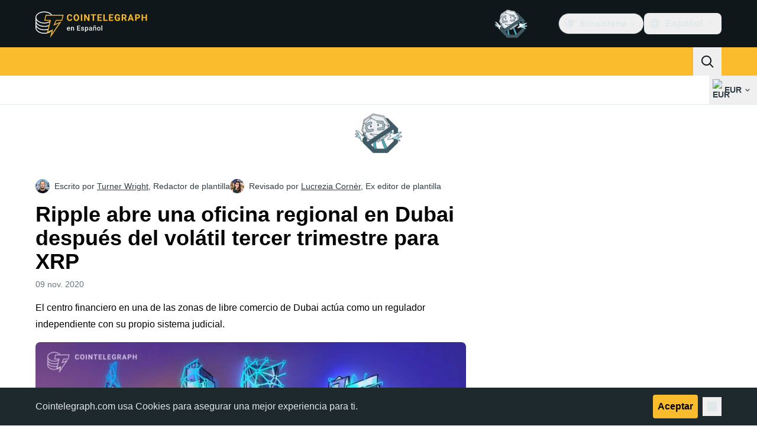

--- FILE ---
content_type: text/html;charset=utf-8
request_url: https://es.cointelegraph.com/news/ripple-announces-dubai-offices-following-volatile-q3-for-xrp
body_size: 26239
content:
<!DOCTYPE html><html  dir="ltr" lang="es" data-ct-theme="light"><head><meta charset="utf-8">
<meta name="viewport" content="width=device-width, initial-scale=1">
<title>Ripple abre una oficina regional en Dubai después del volátil tercer trimestre para XRP</title>
<link href="https://pagead2.googlesyndication.com" rel="preconnect" crossorigin="anonymous" referrerpolicy="no-referrer" fetchpriority="low">
<link rel="stylesheet" href="/_duck/ducklings/entry.BSAYc75u.css" crossorigin>
<link rel="stylesheet" href="/_duck/ducklings/Sidebar.C7NVF1jm.css" crossorigin>
<link rel="stylesheet" href="/_duck/ducklings/AdSlot.E7O2rCko.css" crossorigin>
<link rel="stylesheet" href="/_duck/ducklings/AdblockFallback.CGzA8xw8.css" crossorigin>
<link rel="stylesheet" href="/_duck/ducklings/PostSeoMeta.CICj8nMe.css" crossorigin>
<link rel="stylesheet" href="/_duck/ducklings/TopBar.BiIC1rWT.css" crossorigin>
<link rel="stylesheet" href="/_duck/ducklings/CtInput.CwuiWIgu.css" crossorigin>
<link rel="stylesheet" href="/_duck/ducklings/TickerBar.CyCrrx4w.css" crossorigin>
<link rel="stylesheet" href="/_duck/ducklings/MobileTopBar.DrauSeiq.css" crossorigin>
<link rel="stylesheet" href="/_duck/ducklings/Footer.CG4v6UFX.css" crossorigin>
<link rel="preload" as="image" href="https://images.cointelegraph.com/cdn-cgi/image/f=auto,onerror=redirect,w=1728,q=90/https://s3.cointelegraph.com/uploads/2020-11/86cafa63-89d6-42b4-b20b-6200478bee75.jpg" imagesizes="(max-width: 768px) 328px, (max-width: 1024px) 728px, (max-width: 1280px) 644px, 864px" imagesrcset="https://images.cointelegraph.com/cdn-cgi/image/f=auto,onerror=redirect,w=328,q=90/https://s3.cointelegraph.com/uploads/2020-11/86cafa63-89d6-42b4-b20b-6200478bee75.jpg 328w, https://images.cointelegraph.com/cdn-cgi/image/f=auto,onerror=redirect,w=644,q=90/https://s3.cointelegraph.com/uploads/2020-11/86cafa63-89d6-42b4-b20b-6200478bee75.jpg 644w, https://images.cointelegraph.com/cdn-cgi/image/f=auto,onerror=redirect,w=656,q=90/https://s3.cointelegraph.com/uploads/2020-11/86cafa63-89d6-42b4-b20b-6200478bee75.jpg 656w, https://images.cointelegraph.com/cdn-cgi/image/f=auto,onerror=redirect,w=728,q=90/https://s3.cointelegraph.com/uploads/2020-11/86cafa63-89d6-42b4-b20b-6200478bee75.jpg 728w, https://images.cointelegraph.com/cdn-cgi/image/f=auto,onerror=redirect,w=864,q=90/https://s3.cointelegraph.com/uploads/2020-11/86cafa63-89d6-42b4-b20b-6200478bee75.jpg 864w, https://images.cointelegraph.com/cdn-cgi/image/f=auto,onerror=redirect,w=1288,q=90/https://s3.cointelegraph.com/uploads/2020-11/86cafa63-89d6-42b4-b20b-6200478bee75.jpg 1288w, https://images.cointelegraph.com/cdn-cgi/image/f=auto,onerror=redirect,w=1456,q=90/https://s3.cointelegraph.com/uploads/2020-11/86cafa63-89d6-42b4-b20b-6200478bee75.jpg 1456w, https://images.cointelegraph.com/cdn-cgi/image/f=auto,onerror=redirect,w=1728,q=90/https://s3.cointelegraph.com/uploads/2020-11/86cafa63-89d6-42b4-b20b-6200478bee75.jpg 1728w" fetchpriority="high">
<link rel="modulepreload" as="script" crossorigin href="/_duck/ducklings/BmH_w1N6.js">
<link rel="preload" as="font" crossorigin href="/fonts/mint-grotesk/Mint-Grotesk-Thin-V131.woff2">
<link rel="preload" as="font" crossorigin href="/_duck/fonts/latin-wght-normal-4NzrPCljtx.woff2">
<link rel="modulepreload" as="script" crossorigin href="/_duck/ducklings/BJUOlmVt.js">
<link rel="modulepreload" as="script" crossorigin href="/_duck/ducklings/CFIbH-7J.js">
<link rel="modulepreload" as="script" crossorigin href="/_duck/ducklings/v-L9x5P-.js">
<link rel="modulepreload" as="script" crossorigin href="/_duck/ducklings/BMcO9qYz.js">
<link rel="modulepreload" as="script" crossorigin href="/_duck/ducklings/CvzzsWhB.js">
<link rel="modulepreload" as="script" crossorigin href="/_duck/ducklings/DlNKPYBR.js">
<link rel="modulepreload" as="script" crossorigin href="/_duck/ducklings/B8CRqAfP.js">
<link rel="modulepreload" as="script" crossorigin href="/_duck/ducklings/EDLXmZu_.js">
<link rel="modulepreload" as="script" crossorigin href="/_duck/ducklings/Ca4zzrip.js">
<link rel="modulepreload" as="script" crossorigin href="/_duck/ducklings/Bc4bAeoe.js">
<link rel="modulepreload" as="script" crossorigin href="/_duck/ducklings/G2WZ8VcZ.js">
<link rel="modulepreload" as="script" crossorigin href="/_duck/ducklings/BBsad1kY.js">
<link rel="modulepreload" as="script" crossorigin href="/_duck/ducklings/1Qnb6_XJ.js">
<link rel="modulepreload" as="script" crossorigin href="/_duck/ducklings/DCX8y5qo.js">
<link rel="modulepreload" as="script" crossorigin href="/_duck/ducklings/DDp8sWmp.js">
<link rel="modulepreload" as="script" crossorigin href="/_duck/ducklings/7ZjaD21h.js">
<link rel="modulepreload" as="script" crossorigin href="/_duck/ducklings/C8FcA-9b.js">
<link rel="modulepreload" as="script" crossorigin href="/_duck/ducklings/CGHwQ_9_.js">
<link rel="modulepreload" as="script" crossorigin href="/_duck/ducklings/CBaCFSjo.js">
<link rel="modulepreload" as="script" crossorigin href="/_duck/ducklings/C-NFIhFe.js">
<link rel="modulepreload" as="script" crossorigin href="/_duck/ducklings/DhK1qCEz.js">
<link rel="modulepreload" as="script" crossorigin href="/_duck/ducklings/C_mbCLt4.js">
<link rel="modulepreload" as="script" crossorigin href="/_duck/ducklings/1WN9VEJC.js">
<link rel="modulepreload" as="script" crossorigin href="/_duck/ducklings/D0_qrrko.js">
<link rel="modulepreload" as="script" crossorigin href="/_duck/ducklings/X_Ucr4QL.js">
<link rel="modulepreload" as="script" crossorigin href="/_duck/ducklings/D7958EQa.js">
<link rel="modulepreload" as="script" crossorigin href="/_duck/ducklings/CzCMRyzL.js">
<link rel="modulepreload" as="script" crossorigin href="/_duck/ducklings/CLL__wD8.js">
<link rel="modulepreload" as="script" crossorigin href="/_duck/ducklings/BiT9PWHh.js">
<link rel="modulepreload" as="script" crossorigin href="/_duck/ducklings/BxIa42co.js">
<link rel="modulepreload" as="script" crossorigin href="/_duck/ducklings/DcoVYWx3.js">
<link rel="modulepreload" as="script" crossorigin href="/_duck/ducklings/vYwMAH5W.js">
<link rel="modulepreload" as="script" crossorigin href="/_duck/ducklings/BIvAtxiR.js">
<link rel="modulepreload" as="script" crossorigin href="/_duck/ducklings/DlhcmdVj.js">
<link rel="modulepreload" as="script" crossorigin href="/_duck/ducklings/DKOJyFMD.js">
<link rel="modulepreload" as="script" crossorigin href="/_duck/ducklings/DYi08LJE.js">
<link rel="modulepreload" as="script" crossorigin href="/_duck/ducklings/B5j9JIgy.js">
<link rel="modulepreload" as="script" crossorigin href="/_duck/ducklings/DXLavMku.js">
<link rel="modulepreload" as="script" crossorigin href="/_duck/ducklings/CZIM9tSe.js">
<link rel="modulepreload" as="script" crossorigin href="/_duck/ducklings/BCjXGgOe.js">
<link rel="modulepreload" as="script" crossorigin href="/_duck/ducklings/vshCEj6S.js">
<link rel="modulepreload" as="script" crossorigin href="/_duck/ducklings/D2NXV8d6.js">
<link rel="modulepreload" as="script" crossorigin href="/_duck/ducklings/BU3ijrMF.js">
<link rel="modulepreload" as="script" crossorigin href="/_duck/ducklings/BQ7_PWl2.js">
<link rel="modulepreload" as="script" crossorigin href="/_duck/ducklings/DPeikjKk.js">
<link rel="modulepreload" as="script" crossorigin href="/_duck/ducklings/3xKkagzE.js">
<link rel="modulepreload" as="script" crossorigin href="/_duck/ducklings/Dhw91RWH.js">
<link rel="modulepreload" as="script" crossorigin href="/_duck/ducklings/B3bAA__E.js">
<link rel="modulepreload" as="script" crossorigin href="/_duck/ducklings/BknszZ3O.js">
<link rel="modulepreload" as="script" crossorigin href="/_duck/ducklings/CF3sOA8c.js">
<link rel="modulepreload" as="script" crossorigin href="/_duck/ducklings/DGJTmE5E.js">
<link rel="modulepreload" as="script" crossorigin href="/_duck/ducklings/YKL8ZTmz.js">
<link rel="modulepreload" as="script" crossorigin href="/_duck/ducklings/VNcLlXmk.js">
<link rel="modulepreload" as="script" crossorigin href="/_duck/ducklings/2vduu6NE.js">
<link rel="modulepreload" as="script" crossorigin href="/_duck/ducklings/trugLI7X.js">
<link rel="modulepreload" as="script" crossorigin href="/_duck/ducklings/R_ewc7Gd.js">
<link rel="modulepreload" as="script" crossorigin href="/_duck/ducklings/DuV76HOV.js">
<link rel="modulepreload" as="script" crossorigin href="/_duck/ducklings/BaigOB5t.js">
<link rel="modulepreload" as="script" crossorigin href="/_duck/ducklings/BhGpJOyO.js">
<link rel="modulepreload" as="script" crossorigin href="/_duck/ducklings/BcqlIPw2.js">
<link rel="modulepreload" as="script" crossorigin href="/_duck/ducklings/BFERKr3q.js">
<link rel="modulepreload" as="script" crossorigin href="/_duck/ducklings/BDXF6Lo6.js">
<link rel="modulepreload" as="script" crossorigin href="/_duck/ducklings/ByjGVjUi.js">
<link rel="modulepreload" as="script" crossorigin href="/_duck/ducklings/BozVX_9h.js">
<link rel="modulepreload" as="script" crossorigin href="/_duck/ducklings/BzaZCR8u.js">
<link rel="modulepreload" as="script" crossorigin href="/_duck/ducklings/TtO5yZh0.js">
<link rel="modulepreload" as="script" crossorigin href="/_duck/ducklings/BXnfi51h.js">
<link rel="modulepreload" as="script" crossorigin href="/_duck/ducklings/Dn8uWKbr.js">
<link rel="modulepreload" as="script" crossorigin href="/_duck/ducklings/D0hFZDrF.js">
<link rel="modulepreload" as="script" crossorigin href="/_duck/ducklings/tr5atV9h.js">
<link rel="modulepreload" as="script" crossorigin href="/_duck/ducklings/B2P6X6ya.js">
<link rel="modulepreload" as="script" crossorigin href="/_duck/ducklings/DJsJQuRu.js">
<link rel="modulepreload" as="script" crossorigin href="/_duck/ducklings/Bp5DlU7Q.js">
<link rel="modulepreload" as="script" crossorigin href="/_duck/ducklings/Ccenr5LG.js">
<link rel="modulepreload" as="script" crossorigin href="/_duck/ducklings/31z_pctr.js">
<link rel="modulepreload" as="script" crossorigin href="/_duck/ducklings/1X4AY-J_.js">
<link rel="modulepreload" as="script" crossorigin href="/_duck/ducklings/Bv30v9Hr.js">
<link rel="modulepreload" as="script" crossorigin href="/_duck/ducklings/ChpLOSwL.js">
<link rel="modulepreload" as="script" crossorigin href="/_duck/ducklings/BS0u4mdu.js">
<link rel="modulepreload" as="script" crossorigin href="/_duck/ducklings/B5hpKu3H.js">
<link rel="modulepreload" as="script" crossorigin href="/_duck/ducklings/kSsMam3x.js">
<link rel="modulepreload" as="script" crossorigin href="/_duck/ducklings/DASpm87i.js">
<link rel="modulepreload" as="script" crossorigin href="/_duck/ducklings/Crgwfy4B.js">
<link rel="modulepreload" as="script" crossorigin href="/_duck/ducklings/DXV7QV2O.js">
<link rel="modulepreload" as="script" crossorigin href="/_duck/ducklings/BNpNXCyL.js">
<link rel="modulepreload" as="script" crossorigin href="/_duck/ducklings/BnKbm8Mz.js">
<link rel="modulepreload" as="script" crossorigin href="/_duck/ducklings/E5VvUtg9.js">
<link rel="modulepreload" as="script" crossorigin href="/_duck/ducklings/IO3xKgSz.js">
<link rel="modulepreload" as="script" crossorigin href="/_duck/ducklings/B2wJp9q_.js">
<link rel="modulepreload" as="script" crossorigin href="/_duck/ducklings/Bpu1SBub.js">
<link rel="modulepreload" as="script" crossorigin href="/_duck/ducklings/C6NOVzNk.js">
<link rel="modulepreload" as="script" crossorigin href="/_duck/ducklings/DJM4SBzr.js">
<link rel="modulepreload" as="script" crossorigin href="/_duck/ducklings/1t7Mcusi.js">
<link rel="modulepreload" as="script" crossorigin href="/_duck/ducklings/CbHsU6kA.js">
<link rel="modulepreload" as="script" crossorigin href="/_duck/ducklings/Dsvni76A.js">
<link rel="modulepreload" as="script" crossorigin href="/_duck/ducklings/sKHG55VT.js">
<link rel="modulepreload" as="script" crossorigin href="/_duck/ducklings/BbSoCyZe.js">
<link rel="modulepreload" as="script" crossorigin href="/_duck/ducklings/CemZisau.js">
<link rel="modulepreload" as="script" crossorigin href="/_duck/ducklings/D-CGXksU.js">
<link rel="modulepreload" as="script" crossorigin href="/_duck/ducklings/BdLZ3BrT.js">
<link rel="modulepreload" as="script" crossorigin href="/_duck/ducklings/Bw5OkGD-.js">
<link rel="modulepreload" as="script" crossorigin href="/_duck/ducklings/CoMqBhnv.js">
<link rel="modulepreload" as="script" crossorigin href="/_duck/ducklings/B6kxsKY0.js">
<link rel="modulepreload" as="script" crossorigin href="/_duck/ducklings/lTiPEGoV.js">
<link rel="modulepreload" as="script" crossorigin href="/_duck/ducklings/BU5k4pyL.js">
<link rel="modulepreload" as="script" crossorigin href="/_duck/ducklings/BUJDq9Lw.js">
<link rel="modulepreload" as="script" crossorigin href="/_duck/ducklings/NcTTcsCp.js">
<link rel="modulepreload" as="script" crossorigin href="/_duck/ducklings/CZ2Uiwzz.js">
<link rel="modulepreload" as="script" crossorigin href="/_duck/ducklings/DjZ77dou.js">
<link rel="preload" as="fetch" fetchpriority="low" crossorigin="anonymous" href="/_duck/ducklings/builds/meta/eb410401-48a2-4eee-b6f0-5e2eb01c8b25.json">
<link rel="prefetch" as="script" crossorigin href="/_duck/ducklings/YuZADugw.js">
<link rel="prefetch" as="script" crossorigin href="/_duck/ducklings/xkGMXyN6.js">
<link rel="prefetch" as="script" crossorigin href="/_duck/ducklings/4vlsH2hh.js">
<link rel="prefetch" as="style" crossorigin href="/_duck/ducklings/Toaster.quSoDDrE.css">
<link rel="prefetch" as="script" crossorigin href="/_duck/ducklings/BJORY0lB.js">
<link rel="prefetch" as="script" crossorigin href="/_duck/ducklings/CdM1iX92.js">
<link rel="prefetch" as="script" crossorigin href="/_duck/ducklings/DB9kWBXX.js">
<link rel="prefetch" as="script" crossorigin href="/_duck/ducklings/BB9gjVaN.js">
<link rel="prefetch" as="style" crossorigin href="/_duck/ducklings/index.RzMI8_0o.css">
<link rel="prefetch" as="script" crossorigin href="/_duck/ducklings/OW0yl52w.js">
<link rel="prefetch" as="script" crossorigin href="/_duck/ducklings/CPZ835c4.js">
<link rel="prefetch" as="script" crossorigin href="/_duck/ducklings/jQncsbFY.js">
<link rel="prefetch" as="style" crossorigin href="/_duck/ducklings/BottomStack.BfRm2Ihm.css">
<link rel="prefetch" as="script" crossorigin href="/_duck/ducklings/2lWktVrs.js">
<link rel="prefetch" as="script" crossorigin href="/_duck/ducklings/WZe76Zpw.js">
<link rel="prefetch" as="script" crossorigin href="/_duck/ducklings/0TClNyqH.js">
<link rel="prefetch" as="script" crossorigin href="/_duck/ducklings/kIXuCT4w.js">
<link rel="prefetch" as="script" crossorigin href="/_duck/ducklings/B4baplPh.js">
<link rel="prefetch" as="script" crossorigin href="/_duck/ducklings/BwhKzy97.js">
<link rel="prefetch" as="script" crossorigin href="/_duck/ducklings/CA3sOmX-.js">
<link rel="prefetch" as="script" crossorigin href="/_duck/ducklings/D2nI0BUS.js">
<link rel="prefetch" as="script" crossorigin href="/_duck/ducklings/CdDkjJKY.js">
<link rel="prefetch" as="script" crossorigin href="/_duck/ducklings/CtItKd_I.js">
<link rel="prefetch" as="script" crossorigin href="/_duck/ducklings/CoATtcW5.js">
<link rel="prefetch" as="script" crossorigin href="/_duck/ducklings/CA_U5TCJ.js">
<link rel="prefetch" as="script" crossorigin href="/_duck/ducklings/B8EsBg4v.js">
<link rel="prefetch" as="script" crossorigin href="/_duck/ducklings/CzbHkKZw.js">
<link rel="prefetch" as="script" crossorigin href="/_duck/ducklings/HD9hSad7.js">
<link rel="prefetch" as="script" crossorigin href="/_duck/ducklings/Ddr0jw-r.js">
<link rel="prefetch" as="style" crossorigin href="/_duck/ducklings/AdTextBanner.iHGdZCUv.css">
<link rel="prefetch" as="script" crossorigin href="/_duck/ducklings/BMgmjnGr.js">
<link rel="prefetch" as="style" crossorigin href="/_duck/ducklings/index.D-gDOaUl.css">
<link rel="prefetch" as="script" crossorigin href="/_duck/ducklings/CPCVuGPj.js">
<link rel="prefetch" as="script" crossorigin href="/_duck/ducklings/DF7nsGne.js">
<link rel="prefetch" as="style" crossorigin href="/_duck/ducklings/index.DZ8iWNwc.css">
<link rel="prefetch" as="script" crossorigin href="/_duck/ducklings/CWqf1VRh.js">
<link rel="prefetch" as="style" crossorigin href="/_duck/ducklings/AdPromoButtonStack.kXBLT4qL.css">
<link rel="prefetch" as="script" crossorigin href="/_duck/ducklings/pgtt4TYx.js">
<link rel="prefetch" as="script" crossorigin href="/_duck/ducklings/1DxadMij.js">
<link rel="prefetch" as="script" crossorigin href="/_duck/ducklings/DGHTu9SB.js">
<link rel="prefetch" as="script" crossorigin href="/_duck/ducklings/Cmm0Hxgc.js">
<link rel="prefetch" as="style" crossorigin href="/_duck/ducklings/AdStoryWidget.D2os0aTP.css">
<link rel="prefetch" as="script" crossorigin href="/_duck/ducklings/tNOwG2-2.js">
<link rel="prefetch" as="style" crossorigin href="/_duck/ducklings/AdParallax.BJKd570x.css">
<link rel="prefetch" as="script" crossorigin href="/_duck/ducklings/B9mtFr6a.js">
<link rel="prefetch" as="script" crossorigin href="/_duck/ducklings/C9CxhKk6.js">
<link rel="prefetch" as="script" crossorigin href="/_duck/ducklings/BD-feXf0.js">
<link rel="prefetch" as="style" crossorigin href="/_duck/ducklings/AdWideParallax.CZ9moqjx.css">
<link rel="prefetch" as="script" crossorigin href="/_duck/ducklings/MUW4FsBw.js">
<link rel="prefetch" as="script" crossorigin href="/_duck/ducklings/JkJ1cH0I.js">
<link rel="prefetch" as="style" crossorigin href="/_duck/ducklings/NewsletterSubscriptionFormEmbed.kmo_mFsR.css">
<link rel="prefetch" as="script" crossorigin href="/_duck/ducklings/CwIsbbSe.js">
<link rel="prefetch" as="style" crossorigin href="/_duck/ducklings/InlineRateLiveDataEmbed.BfUgLVTL.css">
<link rel="prefetch" as="script" crossorigin href="/_duck/ducklings/CXoZZz7k.js">
<link rel="prefetch" as="script" crossorigin href="/_duck/ducklings/C8JFUE6F.js">
<link rel="prefetch" as="script" crossorigin href="/_duck/ducklings/Bb61-m0M.js">
<link rel="prefetch" as="script" crossorigin href="/_duck/ducklings/D4QNO4uT.js">
<link rel="prefetch" as="script" crossorigin href="/_duck/ducklings/yrjhWSfM.js">
<link rel="prefetch" as="style" crossorigin href="/_duck/ducklings/InstagramEmbed.DrW_3Kre.css">
<link rel="prefetch" as="script" crossorigin href="/_duck/ducklings/z6Y21OE_.js">
<link rel="prefetch" as="style" crossorigin href="/_duck/ducklings/CerosEmbed.CZk__VAr.css">
<link rel="prefetch" as="script" crossorigin href="/_duck/ducklings/DEe-zexK.js">
<link rel="prefetch" as="script" crossorigin href="/_duck/ducklings/YpmTXSM6.js">
<link rel="prefetch" as="script" crossorigin href="/_duck/ducklings/BFey2bUr.js">
<link rel="prefetch" as="script" crossorigin href="/_duck/ducklings/DngUnDMf.js">
<meta name="apple-mobile-web-app-title" content="Cointelegraph">
<meta name="application-name" content="Cointelegraph">
<meta name="msapplication-TileColor" content="#1a1b1d">
<meta name="msapplication-config" content="/browserconfig.xml">
<meta name="msapplication-TileImage" content="/_duck/img/favicons/mstitle-144x144.png">
<meta name="theme-color" content="#1a1b1d">
<meta name="telegram:channel" content="@cointelegraph">
<link rel="apple-touch-icon" sizes="180x180" href="/_duck/img/favicons/apple-touch-icon.png">
<link rel="icon" type="image/png" sizes="16x16" href="/_duck/img/favicons/favicon-16x16.png">
<link rel="icon" type="image/png" sizes="32x32" href="/_duck/img/favicons/favicon-32x32.png">
<link rel="manifest" href="/site.webmanifest">
<link rel="mask-icon" href="/_duck/img/favicons/safari-pinned-tab.svg" color="#1a1b1d">
<link rel="shortcut icon" href="/favicon.ico">
<meta name="description" content="La volatilidad de XRP alcanzó nuevos máximos anuales en el tercer trimestre, cuando Ripple anunció que abriría una sede regional en una de las zonas de libre comercio de Dubai">
<meta property="og:title" content="Ripple abre una oficina regional en Dubai después del volátil tercer trimestre para XRP">
<meta property="og:description" content="La volatilidad de XRP alcanzó nuevos máximos anuales en el tercer trimestre, cuando Ripple anunció que abriría una sede regional en una de las zonas de libre comercio de Dubai">
<meta property="og:site_name" content="Cointelegraph">
<meta property="og:url" content="https://es.cointelegraph.com/news/ripple-announces-dubai-offices-following-volatile-q3-for-xrp">
<meta property="og:locale" content="es">
<meta property="og:image" content="https://images.cointelegraph.com/cdn-cgi/image/f=auto,onerror=redirect,w=1200/https://s3.cointelegraph.com/uploads/2020-11/86cafa63-89d6-42b4-b20b-6200478bee75.jpg">
<meta property="og:type" content="article">
<meta name="twitter:title" content="Ripple abre una oficina regional en Dubai después del volátil tercer trimestre para XRP">
<meta name="twitter:description" content="La volatilidad de XRP alcanzó nuevos máximos anuales en el tercer trimestre, cuando Ripple anunció que abriría una sede regional en una de las zonas de libre comercio de Dubai">
<meta name="twitter:image" content="https://images.cointelegraph.com/cdn-cgi/image/f=auto,onerror=redirect,w=1200/https://s3.cointelegraph.com/uploads/2020-11/86cafa63-89d6-42b4-b20b-6200478bee75.jpg">
<meta name="twitter:card" content="summary_large_image">
<link rel="alternate" href="https://cointelegraph.com/news/ripple-announces-dubai-offices-following-volatile-q3-for-xrp" hreflang="en">
<link rel="alternate" href="https://es.cointelegraph.com/news/ripple-announces-dubai-offices-following-volatile-q3-for-xrp" hreflang="es">
<link rel="alternate" href="https://de.cointelegraph.com/news/ripple-announces-dubai-offices-following-volatile-q3-for-xrp" hreflang="de">
<link rel="alternate" href="https://it.cointelegraph.com/news/ripple-announces-dubai-offices-following-volatile-q3-for-xrp" hreflang="it">
<link rel="alternate" href="https://ar.cointelegraph.com/news/ripple-announces-dubai-offices-following-volatile-q3-for-xrp" hreflang="ar-AE">
<link rel="alternate" href="https://jp.cointelegraph.com/news/ripple-announces-dubai-offices-following-volatile-q3-for-xrp" hreflang="ja">
<link rel="alternate" href="https://br.cointelegraph.com/news/ripple-announces-dubai-offices-following-volatile-q3-for-xrp" hreflang="pt-BR">
<link rel="canonical" href="https://es.cointelegraph.com/news/ripple-announces-dubai-offices-following-volatile-q3-for-xrp">
<link rel="alternate" type="application/rss+xml" title="Cointelegraph RSS Feed" href="https://cointelegraph.com/rss" hreflang="en">
<meta name="robots" content="max-image-preview:large">
<meta name="twitter:site" content="@cointelegraph">
<meta name="twitter:creator" content="@cointelegraph">
<script type="module" src="/_duck/ducklings/BmH_w1N6.js" crossorigin></script><meta name="sentry-trace" content="a7bdb91d1317b512ceb7f6f43cd387c2-14b8ad123dd774fe-0"/>
<meta name="baggage" content="sentry-environment=production,sentry-release=release-138,sentry-public_key=898e8ab99e9fa726a01051fba6c430b0,sentry-trace_id=a7bdb91d1317b512ceb7f6f43cd387c2,sentry-sampled=false,sentry-sample_rand=0.7525816200308698,sentry-sample_rate=0.1"/></head><body><div id="__duck"><!--[--><!----><!--[--><!--[--><span></span><!--[--><div class=""><!--[--><div data-ct-theme="dark" data-testid="top-bar" class="duraction-300 relative bg-ct-ds-bg-1 transition-all ease-in-out"><div class="py-4 container flex items-center justify-between"><div class="absolute bottom-0 left-0 right-0 top-0 overflow-hidden"><div class="container h-full"><div></div></div></div><a href="/" class="inline-flex cursor-pointer items-center focus:outline-none z-[2] transition-all duration-300 ease-in-out h-12 w-48" data-testid="logo" data-gtm-locator="clickon_logo" title="Cointelegraph"><img class="h-8 w-32 object-contain object-center tablet:h-10 tablet:w-40 desktop:h-12 desktop:w-48" alt="Cointelegraph" src="/_duck/img/site-logo/es.svg" decoding="async" fetchpriority="high" loading="eager"></a><div class="z-[2] flex items-center gap-x-5"><div class="_ad-slot_xzt52_1 me-4 h-12 w-32 self-center" style="--aspect-ratio:null;" data-testid="desktop-banner"><!--[--><img class="_image_51qro_1" src="https://images.cointelegraph.com/images/373_aHR0cHM6Ly9zMy5jb2ludGVsZWdyYXBoLmNvbS9zdG9yYWdlL3VwbG9hZHMvdmlldy9hNGFkNDk1ZmMwNGJkOTdmNzE2NDlhNDhkNjAwM2QwMC5wbmc=.png"><!--]--></div><!--[--><div class="relative" data-testid="product-dropdown" data-headlessui-state><button type="button" class="inline-flex justify-center items-center font-semibold transition focus:outline-none cursor-pointer aria-disabled:cursor-default p-1.5 text-sm aria-disabled:ct-ds-fg-weak text-ct-ds-fg-default ui-not-selected:hover:bg-ct-ds-bg-3 focus-visible:bg-ct-ds-bg-3 aria-checked:bg-ct-ds-bg-3 flex h-9 items-center rounded-full border border-ct-ds-border-default p-2" data-testid="product-dropdown-select-button" data-gtm-locator="head_ecosystem_clickon" id="headlessui-listbox-button-v-1-0-0" aria-haspopup="listbox" aria-expanded="false" data-headlessui-state><!--[--><span data-allow-missmatch aria-hidden="true" class="inline-flex h-[1em] w-[1em] bg-current _ct-svg-mask_4i9v8_1" style="--url:url(&quot;/_duck/img/icons/ct-logo.svg&quot;);--size:1.25rem;" data-allow-mismatch role="img">   </span><span class="ps-2">Ecosistema</span><span data-allow-missmatch aria-hidden="true" class="inline-flex h-[1em] w-[1em] bg-current _ct-svg-mask_4i9v8_1 ui-open:rotate-180" style="--url:url(&quot;/_duck/img/icons/arrow-chevron-down.svg&quot;);--size:1.25rem;" data-allow-mismatch role="img">   </span><!--]--></button><!----></div><!--]--><div class="inline-flex items-center"><!--[--><a class="inline-flex items-center gap-1 px-0.5 py-1.5 text-sm text-ct-ds-fg-default hover:text-ct-ds-fg-stronger focus:outline-none ui-open:bg-ct-ds-bg-1 ui-open:text-ct-ds-accent-primary-default" rel="nofollow" href="https://www.facebook.com/1872008186452725" target="_blank" data-testid="social-facebook"><span class="h-5 w-5 text-xl empty:hidden"><!--[--><span data-allow-missmatch aria-hidden="true" class="inline-flex h-[1em] w-[1em] bg-current _ct-svg-mask_4i9v8_1" style="--url:url(&quot;/_duck/img/icons/logo-facebook.svg&quot;);--size:1.25rem;" data-allow-mismatch role="img">   </span><!--]--></span><!----></a><a class="inline-flex items-center gap-1 px-0.5 py-1.5 text-sm text-ct-ds-fg-default hover:text-ct-ds-fg-stronger focus:outline-none ui-open:bg-ct-ds-bg-1 ui-open:text-ct-ds-accent-primary-default" rel="nofollow" href="https://twitter.com/CointelegraphEE" target="_blank" data-testid="social-x"><span class="h-5 w-5 text-xl empty:hidden"><!--[--><span data-allow-missmatch aria-hidden="true" class="inline-flex h-[1em] w-[1em] bg-current _ct-svg-mask_4i9v8_1" style="--url:url(&quot;/_duck/img/icons/logo-x.svg&quot;);--size:1.25rem;" data-allow-mismatch role="img">   </span><!--]--></span><!----></a><a class="inline-flex items-center gap-1 px-0.5 py-1.5 text-sm text-ct-ds-fg-default hover:text-ct-ds-fg-stronger focus:outline-none ui-open:bg-ct-ds-bg-1 ui-open:text-ct-ds-accent-primary-default" rel="nofollow" href="https://telegram.me/Cointelegraph_Es" target="_blank" data-testid="social-telegram"><span class="h-5 w-5 text-xl empty:hidden"><!--[--><span data-allow-missmatch aria-hidden="true" class="inline-flex h-[1em] w-[1em] bg-current _ct-svg-mask_4i9v8_1" style="--url:url(&quot;/_duck/img/icons/logo-telegram.svg&quot;);--size:1.25rem;" data-allow-mismatch role="img">   </span><!--]--></span><!----></a><!--]--></div><!--[--><div class="relative"><button class="flex h-9 cursor-pointer items-center rounded-lg p-2 text-ct-ds-fg-default hover:bg-ct-ds-bg-3 hover:text-ct-ds-fg-strong" data-testid="language-select-button" id="headlessui-listbox-button-v-1-0-2" aria-haspopup="listbox" aria-expanded="false" data-headlessui-state><span data-allow-missmatch aria-hidden="true" class="inline-flex h-[1em] w-[1em] bg-current _ct-svg-mask_4i9v8_1" style="--url:url(&quot;/_duck/img/icons/obj-world.svg&quot;);--size:1.25rem;" data-allow-mismatch role="img">   </span><span class="me-1 ms-2 font-semibold">Español</span><span data-allow-missmatch aria-hidden="true" class="inline-flex h-[1em] w-[1em] bg-current _ct-svg-mask_4i9v8_1 ui-open:rotate-180" style="--url:url(&quot;/_duck/img/icons/arrow-chevron-down.svg&quot;);--size:1.25rem;" data-allow-mismatch role="img">   </span></button><!----></div><!--]--><!----></div></div></div><header class="before:ct-ds-bg-1 flex bg-ct-ds-accent-primary-default"><nav class="container flex items-center justify-between desktop:ps-10"><div class="flex items-center" data-testid="menu-items"><!--[--><div class="relative" data-headlessui-state data-gtm-locator="main_menu_head_1"><button id="headlessui-menu-button-v-1-0-5-0" type="button" aria-haspopup="menu" aria-expanded="false" data-headlessui-state class="cursor-default text-base text-ct-ds-fg-strong font-medium text-ct-ds-fg-strong hover:bg-ct-ds-accent-primary-muted focus:bg-ct-ds-accent-primary-muted ui-open:bg-ct-ds-accent-primary-muted px-5 py-3 text-base tracking-tight" data-gtm-locator="main_menu_head_0" data-testid="menu-item">Noticias</button><!----></div><div class="relative" data-headlessui-state data-gtm-locator="main_menu_head_2"><button id="headlessui-menu-button-v-1-0-5-2" type="button" aria-haspopup="menu" aria-expanded="false" data-headlessui-state class="cursor-default text-base text-ct-ds-fg-strong font-medium text-ct-ds-fg-strong hover:bg-ct-ds-accent-primary-muted focus:bg-ct-ds-accent-primary-muted ui-open:bg-ct-ds-accent-primary-muted px-5 py-3 text-base tracking-tight" data-gtm-locator="main_menu_head_1" data-testid="menu-item">Mercados</button><!----></div><div class="relative" data-headlessui-state data-gtm-locator="main_menu_head_3"><button id="headlessui-menu-button-v-1-0-5-4" type="button" aria-haspopup="menu" aria-expanded="false" data-headlessui-state class="cursor-default text-base text-ct-ds-fg-strong font-medium text-ct-ds-fg-strong hover:bg-ct-ds-accent-primary-muted focus:bg-ct-ds-accent-primary-muted ui-open:bg-ct-ds-accent-primary-muted px-5 py-3 text-base tracking-tight" data-gtm-locator="main_menu_head_2" data-testid="menu-item">Personalidades</button><!----></div><div class="relative" data-headlessui-state data-gtm-locator="main_menu_head_4"><button id="headlessui-menu-button-v-1-0-5-6" type="button" aria-haspopup="menu" aria-expanded="false" data-headlessui-state class="cursor-default text-base text-ct-ds-fg-strong font-medium text-ct-ds-fg-strong hover:bg-ct-ds-accent-primary-muted focus:bg-ct-ds-accent-primary-muted ui-open:bg-ct-ds-accent-primary-muted px-5 py-3 text-base tracking-tight" data-gtm-locator="main_menu_head_3" data-testid="menu-item">Aprenda</button><!----></div><div class="relative" data-headlessui-state data-gtm-locator="main_menu_head_5"><button id="headlessui-menu-button-v-1-0-5-8" type="button" aria-haspopup="menu" aria-expanded="false" data-headlessui-state class="cursor-default text-base text-ct-ds-fg-strong font-medium text-ct-ds-fg-strong hover:bg-ct-ds-accent-primary-muted focus:bg-ct-ds-accent-primary-muted ui-open:bg-ct-ds-accent-primary-muted px-5 py-3 text-base tracking-tight" data-gtm-locator="main_menu_head_4" data-testid="menu-item">Sobre nosotros</button><!----></div><!--]--></div><!--[--><!--[--><div class="relative" data-headlessui-state><!--[--><button class="font-medium text-ct-ds-fg-strong hover:bg-ct-ds-accent-primary-muted focus:bg-ct-ds-accent-primary-muted ui-open:bg-ct-ds-accent-primary-muted p-3 text-sm tracking-tight" data-testid="desktop-search-popover" id="headlessui-popover-button-v-1-0-5-10" type="button" aria-expanded="false" data-headlessui-state><span data-allow-missmatch aria-hidden="true" class="inline-flex h-[1em] w-[1em] bg-current _ct-svg-mask_4i9v8_1 h-5" style="--url:url(&quot;/_duck/img/icons/app-search.svg&quot;);--size:1.5rem;" data-allow-mismatch role="img">   </span></button><!----><!--]--><!----></div><!--]--><div hidden style="position:fixed;top:1;left:1;width:1;height:0;padding:0;margin:-1;overflow:hidden;clip:rect(0, 0, 0, 0);white-space:nowrap;border-width:0;display:none;"></div><!--]--></nav></header><!--]--></div><div class="relative z-[1] -mb-px flex flex-nowrap border-b border-ct-ds-border-default bg-ct-ds-bg-sub" data-testid="infinite-tickers"><div class="flex select-none flex-nowrap overflow-hidden whitespace-nowrap rtl:flex-row-reverse" style="--6172e022:0;"><div class="_marquee-block_1a5fo_1"><!--[--><div class="flex"><!--[--><a href="/hyperliquid-price-index" class="inline-flex gap-1 px-2 py-1.5 hover:bg-ct-ds-bg-3" data-testid="rate-ticker"><span class="text-sm font-semibold text-ct-ds-fg-stronger" data-testid="rate-ticker-title">HYPE</span><span class="text-sm" data-testid="rate-ticker-price">19,93 €</span><span class="inline-flex items-center font-semibold tracking-tight gap-1 text-sm text-ct-ds-accent-green-default" data-testid="rate-ticker-price-change"><svg viewBox="0 0 16 16" fill="none" xmlns="http://www.w3.org/2000/svg" class="h-3 w-3 my-1 me-0.5"><path d="M7.03262 2.54545C7.46257 1.81818 8.53745 1.81818 8.96741 2.54545L14.7718 12.3636C15.2017 13.0909 14.6643 14 13.8044 14H2.19565C1.33575 14 0.798305 13.0909 1.22826 12.3636L7.03262 2.54545Z" fill="currentColor"></path><!----></svg> 6.52%</span></a><a href="/xmr-price-index" class="inline-flex gap-1 px-2 py-1.5 hover:bg-ct-ds-bg-3" data-testid="rate-ticker"><span class="text-sm font-semibold text-ct-ds-fg-stronger" data-testid="rate-ticker-title">XMR</span><span class="text-sm" data-testid="rate-ticker-price">389,48 €</span><span class="inline-flex items-center font-semibold tracking-tight gap-1 text-sm text-ct-ds-accent-red-default" data-testid="rate-ticker-price-change"><svg viewBox="0 0 16 16" fill="none" xmlns="http://www.w3.org/2000/svg" class="h-3 w-3 my-1 me-0.5"><!----><path d="M8.96741 13.4545C8.53745 14.1818 7.46257 14.1818 7.03262 13.4545L1.22826 3.63636C0.798305 2.90909 1.33575 2 2.19565 2H13.8044C14.6643 2 15.2017 2.90909 14.7718 3.63636L8.96741 13.4545Z" fill="currentColor"></path></svg> 0.83%</span></a><a href="/tron-price-index" class="inline-flex gap-1 px-2 py-1.5 hover:bg-ct-ds-bg-3" data-testid="rate-ticker"><span class="text-sm font-semibold text-ct-ds-fg-stronger" data-testid="rate-ticker-title">TRX</span><span class="text-sm" data-testid="rate-ticker-price">0,2493 €</span><span class="inline-flex items-center font-semibold tracking-tight gap-1 text-sm text-ct-ds-accent-red-default" data-testid="rate-ticker-price-change"><svg viewBox="0 0 16 16" fill="none" xmlns="http://www.w3.org/2000/svg" class="h-3 w-3 my-1 me-0.5"><!----><path d="M8.96741 13.4545C8.53745 14.1818 7.46257 14.1818 7.03262 13.4545L1.22826 3.63636C0.798305 2.90909 1.33575 2 2.19565 2H13.8044C14.6643 2 15.2017 2.90909 14.7718 3.63636L8.96741 13.4545Z" fill="currentColor"></path></svg> 0.28%</span></a><a href="/binance-coin-price-index" class="inline-flex gap-1 px-2 py-1.5 hover:bg-ct-ds-bg-3" data-testid="rate-ticker"><span class="text-sm font-semibold text-ct-ds-fg-stronger" data-testid="rate-ticker-title">BNB</span><span class="text-sm" data-testid="rate-ticker-price">733,64 €</span><span class="inline-flex items-center font-semibold tracking-tight gap-1 text-sm text-ct-ds-accent-green-default" data-testid="rate-ticker-price-change"><svg viewBox="0 0 16 16" fill="none" xmlns="http://www.w3.org/2000/svg" class="h-3 w-3 my-1 me-0.5"><path d="M7.03262 2.54545C7.46257 1.81818 8.53745 1.81818 8.96741 2.54545L14.7718 12.3636C15.2017 13.0909 14.6643 14 13.8044 14H2.19565C1.33575 14 0.798305 13.0909 1.22826 12.3636L7.03262 2.54545Z" fill="currentColor"></path><!----></svg> 0.33%</span></a><a href="/chainlink-price-index" class="inline-flex gap-1 px-2 py-1.5 hover:bg-ct-ds-bg-3" data-testid="rate-ticker"><span class="text-sm font-semibold text-ct-ds-fg-stronger" data-testid="rate-ticker-title">LINK</span><span class="text-sm" data-testid="rate-ticker-price">10 €</span><span class="inline-flex items-center font-semibold tracking-tight gap-1 text-sm text-ct-ds-accent-green-default" data-testid="rate-ticker-price-change"><svg viewBox="0 0 16 16" fill="none" xmlns="http://www.w3.org/2000/svg" class="h-3 w-3 my-1 me-0.5"><path d="M7.03262 2.54545C7.46257 1.81818 8.53745 1.81818 8.96741 2.54545L14.7718 12.3636C15.2017 13.0909 14.6643 14 13.8044 14H2.19565C1.33575 14 0.798305 13.0909 1.22826 12.3636L7.03262 2.54545Z" fill="currentColor"></path><!----></svg> 1.12%</span></a><a href="/bitcoin-price" class="inline-flex gap-1 px-2 py-1.5 hover:bg-ct-ds-bg-3" data-testid="rate-ticker"><span class="text-sm font-semibold text-ct-ds-fg-stronger" data-testid="rate-ticker-title">BTC</span><span class="text-sm" data-testid="rate-ticker-price">73.626 €</span><span class="inline-flex items-center font-semibold tracking-tight gap-1 text-sm text-ct-ds-accent-red-default" data-testid="rate-ticker-price-change"><svg viewBox="0 0 16 16" fill="none" xmlns="http://www.w3.org/2000/svg" class="h-3 w-3 my-1 me-0.5"><!----><path d="M8.96741 13.4545C8.53745 14.1818 7.46257 14.1818 7.03262 13.4545L1.22826 3.63636C0.798305 2.90909 1.33575 2 2.19565 2H13.8044C14.6643 2 15.2017 2.90909 14.7718 3.63636L8.96741 13.4545Z" fill="currentColor"></path></svg> 0.46%</span></a><a href="/zec-price-index" class="inline-flex gap-1 px-2 py-1.5 hover:bg-ct-ds-bg-3" data-testid="rate-ticker"><span class="text-sm font-semibold text-ct-ds-fg-stronger" data-testid="rate-ticker-title">ZEC</span><span class="text-sm" data-testid="rate-ticker-price">302,63 €</span><span class="inline-flex items-center font-semibold tracking-tight gap-1 text-sm text-ct-ds-accent-green-default" data-testid="rate-ticker-price-change"><svg viewBox="0 0 16 16" fill="none" xmlns="http://www.w3.org/2000/svg" class="h-3 w-3 my-1 me-0.5"><path d="M7.03262 2.54545C7.46257 1.81818 8.53745 1.81818 8.96741 2.54545L14.7718 12.3636C15.2017 13.0909 14.6643 14 13.8044 14H2.19565C1.33575 14 0.798305 13.0909 1.22826 12.3636L7.03262 2.54545Z" fill="currentColor"></path><!----></svg> 4.20%</span></a><a href="/solana-price-index" class="inline-flex gap-1 px-2 py-1.5 hover:bg-ct-ds-bg-3" data-testid="rate-ticker"><span class="text-sm font-semibold text-ct-ds-fg-stronger" data-testid="rate-ticker-title">SOL</span><span class="text-sm" data-testid="rate-ticker-price">104,18 €</span><span class="inline-flex items-center font-semibold tracking-tight gap-1 text-sm text-ct-ds-accent-green-default" data-testid="rate-ticker-price-change"><svg viewBox="0 0 16 16" fill="none" xmlns="http://www.w3.org/2000/svg" class="h-3 w-3 my-1 me-0.5"><path d="M7.03262 2.54545C7.46257 1.81818 8.53745 1.81818 8.96741 2.54545L14.7718 12.3636C15.2017 13.0909 14.6643 14 13.8044 14H2.19565C1.33575 14 0.798305 13.0909 1.22826 12.3636L7.03262 2.54545Z" fill="currentColor"></path><!----></svg> 1.26%</span></a><a href="/ada-price-index" class="inline-flex gap-1 px-2 py-1.5 hover:bg-ct-ds-bg-3" data-testid="rate-ticker"><span class="text-sm font-semibold text-ct-ds-fg-stronger" data-testid="rate-ticker-title">ADA</span><span class="text-sm" data-testid="rate-ticker-price">0,2962 €</span><span class="inline-flex items-center font-semibold tracking-tight gap-1 text-sm text-ct-ds-accent-green-default" data-testid="rate-ticker-price-change"><svg viewBox="0 0 16 16" fill="none" xmlns="http://www.w3.org/2000/svg" class="h-3 w-3 my-1 me-0.5"><path d="M7.03262 2.54545C7.46257 1.81818 8.53745 1.81818 8.96741 2.54545L14.7718 12.3636C15.2017 13.0909 14.6643 14 13.8044 14H2.19565C1.33575 14 0.798305 13.0909 1.22826 12.3636L7.03262 2.54545Z" fill="currentColor"></path><!----></svg> 2.71%</span></a><a href="/stellar-price-index" class="inline-flex gap-1 px-2 py-1.5 hover:bg-ct-ds-bg-3" data-testid="rate-ticker"><span class="text-sm font-semibold text-ct-ds-fg-stronger" data-testid="rate-ticker-title">XLM</span><span class="text-sm" data-testid="rate-ticker-price">0,1743 €</span><span class="inline-flex items-center font-semibold tracking-tight gap-1 text-sm text-ct-ds-accent-green-default" data-testid="rate-ticker-price-change"><svg viewBox="0 0 16 16" fill="none" xmlns="http://www.w3.org/2000/svg" class="h-3 w-3 my-1 me-0.5"><path d="M7.03262 2.54545C7.46257 1.81818 8.53745 1.81818 8.96741 2.54545L14.7718 12.3636C15.2017 13.0909 14.6643 14 13.8044 14H2.19565C1.33575 14 0.798305 13.0909 1.22826 12.3636L7.03262 2.54545Z" fill="currentColor"></path><!----></svg> 1.09%</span></a><a href="/xrp-price-index" class="inline-flex gap-1 px-2 py-1.5 hover:bg-ct-ds-bg-3" data-testid="rate-ticker"><span class="text-sm font-semibold text-ct-ds-fg-stronger" data-testid="rate-ticker-title">XRP</span><span class="text-sm" data-testid="rate-ticker-price">1,60 €</span><span class="inline-flex items-center font-semibold tracking-tight gap-1 text-sm text-ct-ds-accent-green-default" data-testid="rate-ticker-price-change"><svg viewBox="0 0 16 16" fill="none" xmlns="http://www.w3.org/2000/svg" class="h-3 w-3 my-1 me-0.5"><path d="M7.03262 2.54545C7.46257 1.81818 8.53745 1.81818 8.96741 2.54545L14.7718 12.3636C15.2017 13.0909 14.6643 14 13.8044 14H2.19565C1.33575 14 0.798305 13.0909 1.22826 12.3636L7.03262 2.54545Z" fill="currentColor"></path><!----></svg> 3.41%</span></a><a href="/ethereum-price" class="inline-flex gap-1 px-2 py-1.5 hover:bg-ct-ds-bg-3" data-testid="rate-ticker"><span class="text-sm font-semibold text-ct-ds-fg-stronger" data-testid="rate-ticker-title">ETH</span><span class="text-sm" data-testid="rate-ticker-price">2442 €</span><span class="inline-flex items-center font-semibold tracking-tight gap-1 text-sm text-ct-ds-accent-green-default" data-testid="rate-ticker-price-change"><svg viewBox="0 0 16 16" fill="none" xmlns="http://www.w3.org/2000/svg" class="h-3 w-3 my-1 me-0.5"><path d="M7.03262 2.54545C7.46257 1.81818 8.53745 1.81818 8.96741 2.54545L14.7718 12.3636C15.2017 13.0909 14.6643 14 13.8044 14H2.19565C1.33575 14 0.798305 13.0909 1.22826 12.3636L7.03262 2.54545Z" fill="currentColor"></path><!----></svg> 0.58%</span></a><a href="/bitcoin-cash-price-index" class="inline-flex gap-1 px-2 py-1.5 hover:bg-ct-ds-bg-3" data-testid="rate-ticker"><span class="text-sm font-semibold text-ct-ds-fg-stronger" data-testid="rate-ticker-title">BCH</span><span class="text-sm" data-testid="rate-ticker-price">484,39 €</span><span class="inline-flex items-center font-semibold tracking-tight gap-1 text-sm text-ct-ds-accent-red-default" data-testid="rate-ticker-price-change"><svg viewBox="0 0 16 16" fill="none" xmlns="http://www.w3.org/2000/svg" class="h-3 w-3 my-1 me-0.5"><!----><path d="M8.96741 13.4545C8.53745 14.1818 7.46257 14.1818 7.03262 13.4545L1.22826 3.63636C0.798305 2.90909 1.33575 2 2.19565 2H13.8044C14.6643 2 15.2017 2.90909 14.7718 3.63636L8.96741 13.4545Z" fill="currentColor"></path></svg> 0.41%</span></a><a href="/doge-price-index" class="inline-flex gap-1 px-2 py-1.5 hover:bg-ct-ds-bg-3" data-testid="rate-ticker"><span class="text-sm font-semibold text-ct-ds-fg-stronger" data-testid="rate-ticker-title">DOGE</span><span class="text-sm" data-testid="rate-ticker-price">0,1028 €</span><span class="inline-flex items-center font-semibold tracking-tight gap-1 text-sm text-ct-ds-accent-green-default" data-testid="rate-ticker-price-change"><svg viewBox="0 0 16 16" fill="none" xmlns="http://www.w3.org/2000/svg" class="h-3 w-3 my-1 me-0.5"><path d="M7.03262 2.54545C7.46257 1.81818 8.53745 1.81818 8.96741 2.54545L14.7718 12.3636C15.2017 13.0909 14.6643 14 13.8044 14H2.19565C1.33575 14 0.798305 13.0909 1.22826 12.3636L7.03262 2.54545Z" fill="currentColor"></path><!----></svg> 1.25%</span></a><!--]--></div><!--]--></div><!--[--><!--]--></div><div class="h-8 flex-grow"></div><!--[--><div class="relative flex-shrink-0" data-headlessui-state><button type="button" class="inline-flex justify-center items-center font-semibold transition focus:outline-none cursor-pointer aria-disabled:cursor-default p-1.5 text-sm aria-disabled:ct-ds-fg-weak text-ct-ds-fg-default ui-not-selected:hover:bg-ct-ds-bg-3 focus-visible:bg-ct-ds-bg-3 aria-checked:bg-ct-ds-bg-3" data-testid="currency-dropdown-button" id="headlessui-listbox-button-v-1-0-6-0" aria-haspopup="listbox" aria-expanded="false" data-headlessui-state><!--[--><img data-testid="currency-dropdown-selected-img" decoding="async" loading="eager" alt="EUR" src="https://ticker-api.cointelegraph.com/images/logo/EUR.png?t=2026" width="16px" height="16px"><span class="ms-1" data-testid="currency-dropdown-selected">EUR</span><span data-allow-missmatch aria-hidden="true" class="inline-flex h-[1em] w-[1em] bg-current _ct-svg-mask_4i9v8_1 ui-open:hidden" style="--url:url(&quot;/_duck/img/icons/arrow-chevron-down.svg&quot;);--size:1.25rem;" data-allow-mismatch role="img">   </span><span data-allow-missmatch aria-hidden="true" class="inline-flex h-[1em] w-[1em] bg-current _ct-svg-mask_4i9v8_1 hidden ui-open:inline-block" style="--url:url(&quot;/_duck/img/icons/arrow-chevron-up.svg&quot;);--size:1.25rem;" data-allow-mismatch role="img">   </span><!--]--></button><!----></div><!--]--></div><!--]--><div class=""><div class="pt-2.5 tablet:pt-4 pt-2.5 tablet:pb-6 tablet:pt-4 desktop:pb-5 xl:pb-6" data-testid="header-zone-banner-wrapper"><div class="container px-4 tablet:px-5 xl:px-10"><div class="_ad-slot_xzt52_1 _ad-slot--aspect-ratio_xzt52_4" style="--aspect-ratio:0.05603448275862069;" data-testid="header-zone-banner-wrapper-leaderboard"><!--[--><img class="_image_51qro_1" src="https://images.cointelegraph.com/images/373_aHR0cHM6Ly9zMy5jb2ludGVsZWdyYXBoLmNvbS9zdG9yYWdlL3VwbG9hZHMvdmlldy9hNGFkNDk1ZmMwNGJkOTdmNzE2NDlhNDhkNjAwM2QwMC5wbmc=.png"><!--]--></div></div></div></div><main id="site-layout-main" class=""><!--[--><!--[--><!----><div class="container pb-10 flex justify-between gap-10 pt-5"><div data-gtm-locator="articles" class="max-w-[45.5rem] divide-y divide-ct-ds-border-default"><!--[--><article class="py-6 first:pt-0 last:pb-0 desktop:py-10"><img class="ct-tracking-pixel" src="https://zoa.cointelegraph.com/pixel?postId=55770&amp;regionId=2"><div class="flex flex-col items-baseline mb-4"><div class="flex flex-wrap gap-x-5 gap-y-2"><div class="flex items-center"><img onerror="this.setAttribute(&#39;data-error&#39;, 1)" width="24" height="24" alt="Turner Wright" decoding="async" data-nuxt-img srcset="https://images.cointelegraph.com/cdn-cgi/image/f=auto,onerror=redirect,w=24,h=24,q=90/https://s3.cointelegraph.com/storage/uploads/view/6dcd58afbeadf8edfec468cfd6b5050d.jpg 1x, https://images.cointelegraph.com/cdn-cgi/image/f=auto,onerror=redirect,w=48,h=48,q=90/https://s3.cointelegraph.com/storage/uploads/view/6dcd58afbeadf8edfec468cfd6b5050d.jpg 2x" class="me-2 inline rounded-full" data-testid="author-image" src="https://images.cointelegraph.com/cdn-cgi/image/f=auto,onerror=redirect,w=24,h=24,q=90/https://s3.cointelegraph.com/storage/uploads/view/6dcd58afbeadf8edfec468cfd6b5050d.jpg"><div class="flex flex-wrap text-xs tablet:text-sm"><span class="me-1 font-medium" data-testid="author-name"><span>Escrito por <!--[--><a href="/authors/turner-wright" class="ct-link underline">Turner Wright</a><!--]-->,</span></span><span class="font-medium" data-testid="author-position">Redactor de plantilla</span></div></div><div class="flex items-center"><img onerror="this.setAttribute(&#39;data-error&#39;, 1)" width="24" height="24" alt="Lucrezia Cornèr" decoding="async" data-nuxt-img srcset="https://images.cointelegraph.com/cdn-cgi/image/f=auto,onerror=redirect,w=24,h=24,q=90/https://s3.cointelegraph.com/storage/uploads/view/87b748e5e2ae0e44a467bada25ceb0af.jpg 1x, https://images.cointelegraph.com/cdn-cgi/image/f=auto,onerror=redirect,w=48,h=48,q=90/https://s3.cointelegraph.com/storage/uploads/view/87b748e5e2ae0e44a467bada25ceb0af.jpg 2x" class="me-2 inline rounded-full" data-testid="author-image" src="https://images.cointelegraph.com/cdn-cgi/image/f=auto,onerror=redirect,w=24,h=24,q=90/https://s3.cointelegraph.com/storage/uploads/view/87b748e5e2ae0e44a467bada25ceb0af.jpg"><div class="flex flex-wrap text-xs tablet:text-sm"><span class="me-1 font-medium" data-testid="author-name"><span>Revisado por <!--[--><a href="/authors/kristina-lucrezia-corner" class="ct-link underline">Lucrezia Cornèr</a><!--]-->,</span></span><span class="font-medium" data-testid="author-position">Ex editor de plantilla</span></div></div></div><!----></div><h1 data-testid="post-title" class="mb-2 text-2xl font-semibold text-ct-ds-fg-stronger tablet:text-3xl desktop:text-4xl">Ripple abre una oficina regional en Dubai después del volátil tercer trimestre para XRP</h1><time datetime="2020-11-09T04:11:27+01:00" class="mb-4 block text-xs text-ct-ds-fg-muted tablet:text-sm" data-testid="publish-date">09 nov 2020</time><p class="mb-4 text-base/7 text-ct-ds-fg-stronger" data-testid="post-description">El centro financiero en una de las zonas de libre comercio de Dubai actúa como un regulador independiente con su propio sistema judicial.</p><!----><figure class="relative mb-6"><img onerror="this.setAttribute(&#39;data-error&#39;, 1)" alt="Ripple abre una oficina regional en Dubai después del volátil tercer trimestre para XRP" loading="eager" decoding="async" data-nuxt-img sizes="(max-width: 768px) 328px, (max-width: 1024px) 728px, (max-width: 1280px) 644px, 864px" srcset="https://images.cointelegraph.com/cdn-cgi/image/f=auto,onerror=redirect,w=328,q=90/https://s3.cointelegraph.com/uploads/2020-11/86cafa63-89d6-42b4-b20b-6200478bee75.jpg 328w, https://images.cointelegraph.com/cdn-cgi/image/f=auto,onerror=redirect,w=644,q=90/https://s3.cointelegraph.com/uploads/2020-11/86cafa63-89d6-42b4-b20b-6200478bee75.jpg 644w, https://images.cointelegraph.com/cdn-cgi/image/f=auto,onerror=redirect,w=656,q=90/https://s3.cointelegraph.com/uploads/2020-11/86cafa63-89d6-42b4-b20b-6200478bee75.jpg 656w, https://images.cointelegraph.com/cdn-cgi/image/f=auto,onerror=redirect,w=728,q=90/https://s3.cointelegraph.com/uploads/2020-11/86cafa63-89d6-42b4-b20b-6200478bee75.jpg 728w, https://images.cointelegraph.com/cdn-cgi/image/f=auto,onerror=redirect,w=864,q=90/https://s3.cointelegraph.com/uploads/2020-11/86cafa63-89d6-42b4-b20b-6200478bee75.jpg 864w, https://images.cointelegraph.com/cdn-cgi/image/f=auto,onerror=redirect,w=1288,q=90/https://s3.cointelegraph.com/uploads/2020-11/86cafa63-89d6-42b4-b20b-6200478bee75.jpg 1288w, https://images.cointelegraph.com/cdn-cgi/image/f=auto,onerror=redirect,w=1456,q=90/https://s3.cointelegraph.com/uploads/2020-11/86cafa63-89d6-42b4-b20b-6200478bee75.jpg 1456w, https://images.cointelegraph.com/cdn-cgi/image/f=auto,onerror=redirect,w=1728,q=90/https://s3.cointelegraph.com/uploads/2020-11/86cafa63-89d6-42b4-b20b-6200478bee75.jpg 1728w" class="aspect-[328/218] w-full rounded-lg tablet:aspect-[728/485] desktop:aspect-[644/429] xl:aspect-[864/576]" data-testid="post-cover-image" src="https://images.cointelegraph.com/cdn-cgi/image/f=auto,onerror=redirect,w=1728,q=90/https://s3.cointelegraph.com/uploads/2020-11/86cafa63-89d6-42b4-b20b-6200478bee75.jpg"><figcaption class="absolute bottom-2 right-2 uppercase inline-flex gap-1 items-center border border-ct-ds-border-clear font-semibold rounded transition p-1.5 text-xs text-ct-ds-fg-default bg-ct-ds-accent-primary-default" data-testid="post-badge">Noticias</figcaption></figure><!----><div class="_post-body-wrapper_17o05_1"><!--[--><div data-ct-post-floating-share-panel="true" class="absolute bottom-0 top-0 -ms-16 pe-1.5"><div class="sticky top-5 block"><div data-testid="content-shares" class="flex flex-col gap-1.5"><!--[--><a data-testid="share-list-item-facebook" target="_blank" href="https://www.facebook.com/sharer/sharer.php?u=https://es.cointelegraph.com/news/ripple-announces-dubai-offices-following-volatile-q3-for-xrp" rel="nofollow" class="inline-flex w-10 h-10 rounded transition-colors duration-200 _share-list-item-base_4qrdn_1" data-gtm-locator="article_clickon_share_facebook" style="--2491038b:white;--4424b8fd:#1877F2;--61f3363f:#106CE3;"><span data-allow-missmatch aria-hidden="true" class="inline-flex h-[1em] w-[1em] bg-current _ct-svg-mask_4i9v8_1 _share-list-item-base-icon_4qrdn_9" style="--url:url(&quot;/_duck/img/icons/logo-facebook.svg&quot;);--size:2.5rem;" data-allow-mismatch role="img">   </span></a><a data-testid="share-list-item-x" target="_blank" href="https://twitter.com/intent/tweet?text=Ripple%20abre%20una%20oficina%20regional%20en%20Dubai%20despu%C3%A9s%20del%20vol%C3%A1til%20tercer%20trimestre%20para%20XRP%20https://es.cointelegraph.com/news/ripple-announces-dubai-offices-following-volatile-q3-for-xrp%20via%20@CointelegraphEE" rel="nofollow" class="inline-flex w-10 h-10 rounded transition-colors duration-200 _share-list-item-base_4qrdn_1" data-gtm-locator="article_clickon_share_x" style="--2491038b:white;--4424b8fd:#101318;--61f3363f:#2C3545;"><span data-allow-missmatch aria-hidden="true" class="inline-flex h-[1em] w-[1em] bg-current _ct-svg-mask_4i9v8_1 _share-list-item-base-icon_4qrdn_9" style="--url:url(&quot;/_duck/img/icons/logo-x.svg&quot;);--size:2.5rem;" data-allow-mismatch role="img">   </span></a><a data-testid="share-list-item-telegram" target="_blank" href="https://t.me/share/url?url=https://es.cointelegraph.com/news/ripple-announces-dubai-offices-following-volatile-q3-for-xrp&amp;text=El%20centro%20financiero%20en%20una%20de%20las%20zonas%20de%20libre%20comercio%20de%20Dubai%20act%C3%BAa%20como%20un%20regulador%20independiente%20con%20su%20propio%20sistema%20judicial." rel="nofollow" class="inline-flex w-10 h-10 rounded transition-colors duration-200 _share-list-item-base_4qrdn_1" data-gtm-locator="article_clickon_share_telegram" style="--2491038b:white;--4424b8fd:#2AABEE;--61f3363f:#1A9BDE;"><span data-allow-missmatch aria-hidden="true" class="inline-flex h-[1em] w-[1em] bg-current _ct-svg-mask_4i9v8_1 _share-list-item-base-icon_4qrdn_9" style="--url:url(&quot;/_duck/img/icons/logo-telegram.svg&quot;);--size:2.5rem;" data-allow-mismatch role="img">   </span></a><a data-testid="share-list-item-pocket" target="_blank" href="https://getpocket.com/save?url=https://es.cointelegraph.com/news/ripple-announces-dubai-offices-following-volatile-q3-for-xrp" rel="nofollow" class="inline-flex w-10 h-10 rounded transition-colors duration-200 _share-list-item-base_4qrdn_1" data-gtm-locator="article_clickon_share_pocket" style="--2491038b:white;--4424b8fd:#EF4056;--61f3363f:#EC1D37;"><span data-allow-missmatch aria-hidden="true" class="inline-flex h-[1em] w-[1em] bg-current _ct-svg-mask_4i9v8_1 _share-list-item-base-icon_4qrdn_9" style="--url:url(&quot;/_duck/img/icons/logo-pocket.svg&quot;);--size:2.5rem;" data-allow-mismatch role="img">   </span></a><a data-testid="share-list-item-linkedin" target="_blank" href="https://www.linkedin.com/shareArticle?mini=true&amp;url=https://es.cointelegraph.com/news/ripple-announces-dubai-offices-following-volatile-q3-for-xrp&amp;title=Ripple%20abre%20una%20oficina%20regional%20en%20Dubai%20despu%C3%A9s%20del%20vol%C3%A1til%20tercer%20trimestre%20para%20XRP" rel="nofollow" class="inline-flex w-10 h-10 rounded transition-colors duration-200 _share-list-item-base_4qrdn_1" data-gtm-locator="article_clickon_share_linkedin" style="--2491038b:white;--4424b8fd:#0077B5;--61f3363f:#006AA1;"><span data-allow-missmatch aria-hidden="true" class="inline-flex h-[1em] w-[1em] bg-current _ct-svg-mask_4i9v8_1 _share-list-item-base-icon_4qrdn_9" style="--url:url(&quot;/_duck/img/icons/logo-linkedin.svg&quot;);--size:2.5rem;" data-allow-mismatch role="img">   </span></a><a data-testid="share-list-item-whatsapp" target="_blank" href="https://wa.me/?text=Ripple%20abre%20una%20oficina%20regional%20en%20Dubai%20despu%C3%A9s%20del%20vol%C3%A1til%20tercer%20trimestre%20para%20XRP%20https://es.cointelegraph.com/news/ripple-announces-dubai-offices-following-volatile-q3-for-xrp" rel="nofollow" class="inline-flex w-10 h-10 rounded transition-colors duration-200 _share-list-item-base_4qrdn_1" data-gtm-locator="article_clickon_share_whatsapp" style="--2491038b:white;--4424b8fd:#25D366;--61f3363f:#0DB94D;"><span data-allow-missmatch aria-hidden="true" class="inline-flex h-[1em] w-[1em] bg-current _ct-svg-mask_4i9v8_1 _share-list-item-base-icon_4qrdn_9" style="--url:url(&quot;/_duck/img/icons/logo-whatsapp.svg&quot;);--size:2.5rem;" data-allow-mismatch role="img">   </span></a><!--[--><!--[--><button data-testid="share-list-item-copy" class="inline-flex w-10 h-10 rounded transition-colors duration-200 _share-list-item-base_4qrdn_1" data-gtm-locator="article_clickon_share_copylink" style="--2491038b:#5e6d74;--4424b8fd:#F0F3F4;--61f3363f:#E8E5DE;"><span data-allow-missmatch aria-hidden="true" class="inline-flex h-[1em] w-[1em] bg-current _ct-svg-mask_4i9v8_1 _share-list-item-base-icon_4qrdn_9" style="--url:url(&quot;/_duck/img/icons/app-editor-copy-solid.svg&quot;);--size:2.5rem;" data-allow-mismatch role="img">   </span></button><!----><!----><!--]--><!--]--><!--]--><button data-testid="share-list-item-backToTop" class="inline-flex w-10 h-10 rounded transition-colors duration-200 _share-list-item-base_4qrdn_1" data-gtm-locator="article_55770_clickon_top_button" style="--2491038b:#714203;--4424b8fd:#fabc2c;--61f3363f:#f0a711;"><span data-allow-missmatch aria-hidden="true" class="inline-flex h-[1em] w-[1em] bg-current _ct-svg-mask_4i9v8_1 _share-list-item-base-icon_4qrdn_9" style="--url:url(&quot;/_duck/img/icons/arrow-chevron-large-up.svg&quot;);--size:2.5rem;" data-allow-mismatch role="img">   </span></button></div></div></div><!----><!--]--><!----><!----><!--[--><div class="_html-renderer_mz5on_1 _html-renderer--with-lightbox_mz5on_10 ct-prose" data-testid="html-renderer-container"><body>
<p>Según un anuncio del 7 de noviembre, <strong>Ripple ha establecido una oficina regional en el Centro Financiero Internacional de Dubai</strong>, o DIFC. </p>
<p><strong>La empresa de pagos basada en blockchain, según se informa, eligió el lugar para sus "regulaciones innovadoras"</strong>. El sitio web del DIFC <a href="https://www.difc.ae/about/" rel="noopener noreferrer nofollow" target="_blank">afirma</a> que la zona económica especial sirve a más de 2,500 empresas en todo el Oriente Medio, África y el sur de Asia como "regulador independiente" con un "sistema judicial probado".</p>
<ul><li><span style="font-size:16px;"><strong><a href="https://es.cointelegraph.com/news/ledger-owners-lose-1-1-million-xrp-to-scam-site" data-amp="https://es-cointelegraph-com.cdn.ampproject.org/c/s/es.cointelegraph.com/news/ledger-owners-lose-1-1-million-xrp-to-scam-site/amp">Los propietarios de Ledger pierden 1.1 millones de XRP en un sitio de estafa</a></strong></span></li></ul>
<p>"Ripple ya tiene una importante base de clientes en la región MENA [Oriente Medio y Norte de África] y la oportunidad de ubicarnos localmente con nuestros clientes hizo que el DIFC fuera una elección natural", dijo Navin Gupta, director ejecutivo de Ripple. "<strong>Nuestra oficina regional servirá como trampolín para introducir nuestras soluciones basadas en blockchain y profundizar nuestros lazos con aún más instituciones financieras de la región</strong>".</p>
<p>El director general Brad Garlinghouse y el cofundador Chris Larsen han hablado sobre el <strong><a data-amp="https://es-cointelegraph-com.cdn.ampproject.org/c/s/es.cointelegraph.com/news/crushing-regulations-could-drive-ripple-out-of-us/amp" href="https://es.cointelegraph.com/news/crushing-regulations-could-drive-ripple-out-of-us">traslado de la sede de la empresa</a> desde San Francisco a un país con mayor claridad normativa que la de Estados Unidos</strong>. Cointelegraph informó que <a data-amp="https://es-cointelegraph-com.cdn.ampproject.org/c/s/es.cointelegraph.com/news/japan-is-the-leading-candidate-for-ripple-s-new-headquarters-sbi-holdings-ceo/amp" href="https://es.cointelegraph.com/news/japan-is-the-leading-candidate-for-ripple-s-new-headquarters-sbi-holdings-ceo">Ripple ha preseleccionado Japón</a> y Singapur como posibles ubicaciones para sus nuevas oficinas.</p>
<ul><li><span style="font-size:16px;"><strong><a href="https://es.cointelegraph.com/news/ripple-cto-tries-to-offer-answers-for-lack-of-adoption" data-amp="https://es-cointelegraph-com.cdn.ampproject.org/c/s/es.cointelegraph.com/news/ripple-cto-tries-to-offer-answers-for-lack-of-adoption/amp">El CTO de Ripple intenta ofrecer respuestas para la falta de adopción de XRP</a></strong></span></li></ul>
<p>Con sede en los Emiratos Árabes Unidos, <strong>el DIFC supuestamente <a href="https://en.wikipedia.org/wiki/Dubai_International_Financial_Centre" rel="noopener noreferrer nofollow" target="_blank">ofrece</a> a las empresas blockchain como Ripple la posibilidad de no pagar impuestos sobre los ingresos y beneficios de las empresas durante al menos 50 años</strong>. Además del centro financiero, el Dubai Multi Commodities Centre —la mayor zona franca de los Emiratos Árabes Unidos— <a data-amp="https://asiatimes-com.cdn.ampproject.org/c/s/asiatimes.com/2020/01/dubai-launching-crypto-valley-in-tax-free-zone/" href="https://asiatimes.com/2020/01/dubai-launching-crypto-valley-in-tax-free-zone/" rel="noopener noreferrer nofollow" target="_blank">anunció</a> en enero que está planeando lanzar un nuevo tipo de valle cripto.</p>
<p>El traslado de Ripple se produce en medio de un aumento de la volatilidad del token <a data-amp="https://es-cointelegraph-com.cdn.ampproject.org/c/s/es.cointelegraph.com/xrp-price-index/amp" href="https://es.cointelegraph.com/xrp-price-index">XRP</a> en comparación con la de Bitcoin (<a data-amp="https://es-cointelegraph-com.cdn.ampproject.org/c/s/es.cointelegraph.com/bitcoin-price-index/amp" href="https://es.cointelegraph.com/bitcoin-price-index">BTC</a>) y Ether (<a data-amp="https://es-cointelegraph-com.cdn.ampproject.org/c/s/es.cointelegraph.com/ethereum-price-index/amp" href="https://es.cointelegraph.com/ethereum-price-index">ETH</a>) en 2020. Según el Informe de Mercados de XRP del tercer trimestre de 2020, publicado el 5 de noviembre, la volatilidad de XRP en el tercer trimestre fue mayor que la de BTC y ETH, lo que representa un aumento de la volatilidad con respecto a la del segundo y primer trimestre.</p>
<ul><li><span style="font-size:16px;"><strong><a href="https://es.cointelegraph.com/news/ripple-ceo-brad-garlinhouse-opposes-coinbase-s-no-politics-policy" data-amp="https://es-cointelegraph-com.cdn.ampproject.org/c/s/es.cointelegraph.com/news/ripple-ceo-brad-garlinhouse-opposes-coinbase-s-no-politics-policy/amp">El CEO de Ripple se opone a la prohibición de Coinbase de no hablar sobre política</a></strong></span></li></ul>
<figure><img width="1200" height="742" src="https://s3.cointelegraph.com/uploads/2020-11/cd14fb30-0147-4ba4-9a65-55b836073a60.png"><figcaption style="text-align: center;"><em>Fuente: </em>Ripple</figcaption></figure><p>El trading de XRP está actualmente cotizando a 0.25 dólares, habiendo subido un 2.09% en las últimas 24 horas.</p>
<p><span style="font-size:16px;"><strong>No dejes de leer:</strong></span></p>
<ul>
<li><span style="font-size:16px;"><strong><a href="https://es.cointelegraph.com/news/ledger-owners-lose-1-1-million-xrp-to-scam-site" data-amp="https://es-cointelegraph-com.cdn.ampproject.org/c/s/es.cointelegraph.com/news/ledger-owners-lose-1-1-million-xrp-to-scam-site/amp">Los propietarios de Ledger pierden 1.1 millones de XRP en un sitio de estafa</a></strong></span></li>
<li><span style="font-size:16px;"><strong><a href="https://es.cointelegraph.com/news/ripple-cto-tries-to-offer-answers-for-lack-of-adoption" data-amp="https://es-cointelegraph-com.cdn.ampproject.org/c/s/es.cointelegraph.com/news/ripple-cto-tries-to-offer-answers-for-lack-of-adoption/amp">El CTO de Ripple intenta ofrecer respuestas para la falta de adopción de XRP</a></strong></span></li>
<li><span style="font-size:16px;"><strong><a href="https://es.cointelegraph.com/news/ripple-ceo-brad-garlinhouse-opposes-coinbase-s-no-politics-policy" data-amp="https://es-cointelegraph-com.cdn.ampproject.org/c/s/es.cointelegraph.com/news/ripple-ceo-brad-garlinhouse-opposes-coinbase-s-no-politics-policy/amp">El CEO de Ripple se opone a la prohibición de Coinbase de no hablar sobre política</a></strong></span></li>
<li><span style="font-size:16px;"><strong>Fujitsu planea comercializar una plataforma Blockchain centrada en la empresa</strong></span></li>
<li><span style="font-size:16px;"><strong>Nasdaq está probando silenciosamente un producto basado en Bitcoin bajo el índice CXERX, sugiere un analista</strong></span></li>
<li><span style="font-size:16px;"><strong>BitMEX Research encuentra un "error potencial" en la sincronización de un nodo completo de Ethereum Parity</strong></span></li>
<li><span style="font-size:16px;"><strong><a href="https://es.cointelegraph.com/news/japanese-firm-layer-x-labs-develops-blockchain-based-e-voting-protocol" title="La empresa japonesa Layer X Labs desarrolla un protocolo de voto electrónico basado en blockchain" data-amp="https://es-cointelegraph-com.cdn.ampproject.org/c/s/es.cointelegraph.com/news/japanese-firm-layer-x-labs-develops-blockchain-based-e-voting-protocol/amp">La empresa japonesa Layer X Labs desarrolla un protocolo de voto electrónico basado en blockchain</a></strong></span></li>
</ul>















</body></div><!--[--><!--]--><!--[--><!----><!--]--><!--]--><!----><!----><div class="text-xs font-semibold text-ct-ds-fg-subtle _disclaimer_gidah_1 mt-4" data-testid="latest-disclaimer">Cointelegraph está comprometido con un periodismo independiente y transparente. Este artículo de noticias se elabora de conformidad con la Política Editorial de Cointelegraph y tiene como objetivo proporcionar información precisa y oportuna. Se recomienda a los lectores verificar la información de manera independiente. Lea nuestra Política Editorial <a href="/editorial-policy">https://es.cointelegraph.com/editorial-policy</a></div><!----><!--[--><span class="ct-divider-horizontal my-3"></span><div data-testid="block-with-tags" class="text-base font-normal leading-snug text-black not-ct-prose"><ul class="m-0 flex list-none flex-wrap gap-2.5 p-0"><!--[--><li class="not-ct-prose rounded-sm bg-ct-ds-bg-3 pl-0 text-ct-ds-fg-stronger transition-colors duration-150 ease-linear hover:bg-ct-ds-accent-primary-default"><a href="/tags/uae" class="py-0.25 block px-1.5 text-sm font-normal not-italic leading-6 tracking-tighter text-inherit no-underline transition-colors duration-150" data-testid="post-tag" data-gtm-locator="article_121_clickon_tag_eau"><span class="text-ct-ds-fg-stronger/50">#</span>EAU</a></li><li class="not-ct-prose rounded-sm bg-ct-ds-bg-3 pl-0 text-ct-ds-fg-stronger transition-colors duration-150 ease-linear hover:bg-ct-ds-accent-primary-default"><a href="/tags/business" class="py-0.25 block px-1.5 text-sm font-normal not-italic leading-6 tracking-tighter text-inherit no-underline transition-colors duration-150" data-testid="post-tag" data-gtm-locator="article_414_clickon_tag_empresas"><span class="text-ct-ds-fg-stronger/50">#</span>Empresas</a></li><li class="not-ct-prose rounded-sm bg-ct-ds-bg-3 pl-0 text-ct-ds-fg-stronger transition-colors duration-150 ease-linear hover:bg-ct-ds-accent-primary-default"><a href="/tags/xrp" class="py-0.25 block px-1.5 text-sm font-normal not-italic leading-6 tracking-tighter text-inherit no-underline transition-colors duration-150" data-testid="post-tag" data-gtm-locator="article_1663_clickon_tag_xrp"><span class="text-ct-ds-fg-stronger/50">#</span>XRP</a></li><li class="not-ct-prose rounded-sm bg-ct-ds-bg-3 pl-0 text-ct-ds-fg-stronger transition-colors duration-150 ease-linear hover:bg-ct-ds-accent-primary-default"><a href="/tags/dubai" class="py-0.25 block px-1.5 text-sm font-normal not-italic leading-6 tracking-tighter text-inherit no-underline transition-colors duration-150" data-testid="post-tag" data-gtm-locator="article_3495_clickon_tag_dubai"><span class="text-ct-ds-fg-stronger/50">#</span>Dubai</a></li><!--]--></ul></div><!--]--><div class="_ad-slot_xzt52_1 my-3" style="--aspect-ratio:null;"><!--[--><img class="_image_51qro_1" src="https://images.cointelegraph.com/images/373_aHR0cHM6Ly9zMy5jb2ludGVsZWdyYXBoLmNvbS9zdG9yYWdlL3VwbG9hZHMvdmlldy9hNGFkNDk1ZmMwNGJkOTdmNzE2NDlhNDhkNjAwM2QwMC5wbmc=.png"><!--]--></div><div class="mb-6 mt-4"><span class="ct-divider-horizontal my-3"></span><span></span></div><!----><!----></div><!--[--><!----><!----><!----><div class="_ad-slot_xzt52_1 mt-4" style="--aspect-ratio:null;" data-testid="post-after-ad-slot-desktop"><!--[--><img class="_image_51qro_1" src="https://images.cointelegraph.com/images/373_aHR0cHM6Ly9zMy5jb2ludGVsZWdyYXBoLmNvbS9zdG9yYWdlL3VwbG9hZHMvdmlldy9hNGFkNDk1ZmMwNGJkOTdmNzE2NDlhNDhkNjAwM2QwMC5wbmc=.png"><!--]--></div><!--]--></article><!--]--></div><div class="h-auto w-80 shrink-0 ms-8"><!--[--><div data-testid="ct-affix" class="w-inherit h-full" style=""><div data-testid="ct-affix-inner" class="_affix-inner_mhzvp_1"><!--[--><aside class="w-inherit" data-ct-sidebar-aside-index="0"><!--[--><!--]--><!--[--><!--[--><div class="_ad-slot_xzt52_1 w-full mt-0" style="--aspect-ratio:null;" data-testid="sidebar-banner"><!--[--><img class="_image_51qro_1" src="https://images.cointelegraph.com/images/373_aHR0cHM6Ly9zMy5jb2ludGVsZWdyYXBoLmNvbS9zdG9yYWdlL3VwbG9hZHMvdmlldy9hNGFkNDk1ZmMwNGJkOTdmNzE2NDlhNDhkNjAwM2QwMC5wbmc=.png"><!--]--></div><!----><!--]--><!--[--><div class="_ad-slot_xzt52_1 w-full mt-5" style="--aspect-ratio:null;" data-testid="sidebar-banner"><!--[--><img class="_image_51qro_1" src="https://images.cointelegraph.com/images/373_aHR0cHM6Ly9zMy5jb2ludGVsZWdyYXBoLmNvbS9zdG9yYWdlL3VwbG9hZHMvdmlldy9hNGFkNDk1ZmMwNGJkOTdmNzE2NDlhNDhkNjAwM2QwMC5wbmc=.png"><!--]--></div><!----><!--]--><!--[--><div class="_ad-slot_xzt52_1 w-full mt-5" style="--aspect-ratio:null;" data-testid="sidebar-banner"><!--[--><img class="_image_51qro_1" src="https://images.cointelegraph.com/images/373_aHR0cHM6Ly9zMy5jb2ludGVsZWdyYXBoLmNvbS9zdG9yYWdlL3VwbG9hZHMvdmlldy9hNGFkNDk1ZmMwNGJkOTdmNzE2NDlhNDhkNjAwM2QwMC5wbmc=.png"><!--]--></div><!----><!--]--><!--[--><div class="_ad-slot_xzt52_1 _ad-slot--aspect-ratio_xzt52_4 w-full mt-2.5" style="--aspect-ratio:0.8;" data-testid="sidebar-banner"><!--[--><img class="_image_51qro_1" src="https://images.cointelegraph.com/images/373_aHR0cHM6Ly9zMy5jb2ludGVsZWdyYXBoLmNvbS9zdG9yYWdlL3VwbG9hZHMvdmlldy9hNGFkNDk1ZmMwNGJkOTdmNzE2NDlhNDhkNjAwM2QwMC5wbmc=.png"><!--]--></div><!----><!--]--><!--[--><div class="_ad-slot_xzt52_1 _ad-slot--aspect-ratio_xzt52_4 w-full mt-2.5" style="--aspect-ratio:0.8;" data-testid="sidebar-banner"><!--[--><img class="_image_51qro_1" src="https://images.cointelegraph.com/images/373_aHR0cHM6Ly9zMy5jb2ludGVsZWdyYXBoLmNvbS9zdG9yYWdlL3VwbG9hZHMvdmlldy9hNGFkNDk1ZmMwNGJkOTdmNzE2NDlhNDhkNjAwM2QwMC5wbmc=.png"><!--]--></div><!----><!--]--><!--[--><div class="_ad-slot_xzt52_1 _ad-slot--aspect-ratio_xzt52_4 w-full mt-2.5" style="--aspect-ratio:0.8;" data-testid="sidebar-banner"><!--[--><img class="_image_51qro_1" src="https://images.cointelegraph.com/images/373_aHR0cHM6Ly9zMy5jb2ludGVsZWdyYXBoLmNvbS9zdG9yYWdlL3VwbG9hZHMvdmlldy9hNGFkNDk1ZmMwNGJkOTdmNzE2NDlhNDhkNjAwM2QwMC5wbmc=.png"><!--]--></div><a href="https://formula.cointelegraph.com/ " rel="noopener noreferrer" target="_blank" class="block text-xs font-semibold text-ct-ds-fg-subtle hover:underline mt-2.5" data-testid="sidebar-formula-link">Publicidad</a><!--]--><!--[--><div class="_ad-slot_xzt52_1 w-full mt-5" style="--aspect-ratio:null;" data-testid="sidebar-banner"><!--[--><img class="_image_51qro_1" src="https://images.cointelegraph.com/images/373_aHR0cHM6Ly9zMy5jb2ludGVsZWdyYXBoLmNvbS9zdG9yYWdlL3VwbG9hZHMvdmlldy9hNGFkNDk1ZmMwNGJkOTdmNzE2NDlhNDhkNjAwM2QwMC5wbmc=.png"><!--]--></div><!----><!--]--><!--[--><div class="_ad-slot_xzt52_1 w-full mt-5" style="--aspect-ratio:null;" data-testid="sidebar-banner"><!--[--><img class="_image_51qro_1" src="https://images.cointelegraph.com/images/373_aHR0cHM6Ly9zMy5jb2ludGVsZWdyYXBoLmNvbS9zdG9yYWdlL3VwbG9hZHMvdmlldy9hNGFkNDk1ZmMwNGJkOTdmNzE2NDlhNDhkNjAwM2QwMC5wbmc=.png"><!--]--></div><!----><!--]--><!--[--><div class="_ad-slot_xzt52_1 w-full mt-5" style="--aspect-ratio:null;" data-testid="sidebar-banner"><!--[--><img class="_image_51qro_1" src="https://images.cointelegraph.com/images/373_aHR0cHM6Ly9zMy5jb2ludGVsZWdyYXBoLmNvbS9zdG9yYWdlL3VwbG9hZHMvdmlldy9hNGFkNDk1ZmMwNGJkOTdmNzE2NDlhNDhkNjAwM2QwMC5wbmc=.png"><!--]--></div><!----><!--]--><!--[--><div class="_ad-slot_xzt52_1 w-full mt-5" style="--aspect-ratio:null;" data-testid="sidebar-banner"><!--[--><img class="_image_51qro_1" src="https://images.cointelegraph.com/images/373_aHR0cHM6Ly9zMy5jb2ludGVsZWdyYXBoLmNvbS9zdG9yYWdlL3VwbG9hZHMvdmlldy9hNGFkNDk1ZmMwNGJkOTdmNzE2NDlhNDhkNjAwM2QwMC5wbmc=.png"><!--]--></div><!----><!--]--><!--]--></aside><!--]--></div></div><!--]--></div><!----></div><!--]--><!--]--></main><footer class="text-ct-ds-fg-default" data-ct-theme="dark" data-testid="app-footer" id="site-layout-footer"><!--[--><div class="bg-ct-ds-bg-1 py-8"><div class="container mx-auto xl:max-w-screen-xl"><!--[--><nav class="flex justify-between gap-8 text-left" data-testid="footer-navigation"><!--[--><ul data-testid="footer-navigation-item"><li class="mb-4 text-sm font-semibold uppercase text-ct-ds-fg-subtle" data-testid="footer-navigation-item-title">Noticias</li><!--[--><li class="group mb-2 last:mb-0" data-testid="footer-navigation-subitem"><a href="/tags/bitcoin" class="ct-link text-sm" data-testid="footer-link">Bitcoin</a><!----></li><li class="group mb-2 last:mb-0" data-testid="footer-navigation-subitem"><a href="/tags/blockchain" class="ct-link text-sm" data-testid="footer-link">Blockchain </a><!----></li><li class="group mb-2 last:mb-0" data-testid="footer-navigation-subitem"><a href="/tags/bitcoin-scams" class="ct-link text-sm" data-testid="footer-link">Noticias de Scam</a><!----></li><li class="group mb-2 last:mb-0" data-testid="footer-navigation-subitem"><a href="/tags/ethereum" class="ct-link text-sm" data-testid="footer-link">Ethereum</a><!----></li><li class="group mb-2 last:mb-0" data-testid="footer-navigation-subitem"><a href="/tags/regulation" class="ct-link text-sm" data-testid="footer-link">Regulaciones</a><!----></li><li class="group mb-2 last:mb-0" data-testid="footer-navigation-subitem"><a href="/tags/altcoin" class="ct-link text-sm" data-testid="footer-link">Altcoin</a><!----></li><li class="group mb-2 last:mb-0" data-testid="footer-navigation-subitem"><a href="/tags/solana" class="ct-link text-sm" data-testid="footer-link">Noticias de Solana</a><!----></li><li class="group mb-2 last:mb-0" data-testid="footer-navigation-subitem"><a href="/tags/business" class="ct-link text-sm" data-testid="footer-link">Noticias de Negocios</a><!----></li><li class="group mb-2 last:mb-0" data-testid="footer-navigation-subitem"><a href="/tags/nft" class="ct-link text-sm" data-testid="footer-link">Noticias NFT</a><!----></li><li class="group mb-2 last:mb-0" data-testid="footer-navigation-subitem"><a href="/tags/games" class="ct-link text-sm" data-testid="footer-link">Noticias Juegos</a><!----></li><li class="group mb-2 last:mb-0" data-testid="footer-navigation-subitem"><a href="/tags/defi" class="ct-link text-sm" data-testid="footer-link">DeFi</a><!----></li><li class="group mb-2 last:mb-0" data-testid="footer-navigation-subitem"><a href="/tags/metaverse" class="ct-link text-sm" data-testid="footer-link">Metaverso</a><!----></li><!--]--></ul><ul data-testid="footer-navigation-item"><li class="mb-4 text-sm font-semibold uppercase text-ct-ds-fg-subtle" data-testid="footer-navigation-item-title">Herramientas de Mercado</li><!--[--><li class="group mb-2 last:mb-0" data-testid="footer-navigation-subitem"><a href="/markets" class="ct-link text-sm" data-testid="footer-link">Noticias del mercado</a><!----></li><li class="group mb-2 last:mb-0" data-testid="footer-navigation-subitem"><a href="/bitcoin-price-index" class="ct-link text-sm" data-testid="footer-link">Índice de Precio Bitcoin</a><!----></li><li class="group mb-2 last:mb-0" data-testid="footer-navigation-subitem"><a href="/ethereum-price-index" class="ct-link text-sm" data-testid="footer-link">Índice de Precio Ethereum</a><!----></li><li class="group mb-2 last:mb-0" data-testid="footer-navigation-subitem"><a href="/bitcoin-cash-price-index" class="ct-link text-sm" data-testid="footer-link">Índice de Precio Bitcoin Cash</a><!----></li><li class="group mb-2 last:mb-0" data-testid="footer-navigation-subitem"><a href="/ltc-price-index" class="ct-link text-sm" data-testid="footer-link">Índice de Precio Litecoin</a><!----></li><li class="group mb-2 last:mb-0" data-testid="footer-navigation-subitem"><a href="/xrp-price-index" class="ct-link text-sm" data-testid="footer-link">Índice de Precio Ripple</a><!----></li><li class="group mb-2 last:mb-0" data-testid="footer-navigation-subitem"><a href="/xmr-price-index" class="ct-link text-sm" data-testid="footer-link">Índice de Precio Monero</a><!----></li><li class="group mb-2 last:mb-0" data-testid="footer-navigation-subitem"><a href="/converter" class="ct-link text-sm" data-testid="footer-link">Calculadora</a><!----></li><!--]--></ul><ul data-testid="footer-navigation-item"><li class="mb-4 text-sm font-semibold uppercase text-ct-ds-fg-subtle" data-testid="footer-navigation-item-title">Destacado</li><!--[--><li class="group mb-2 last:mb-0" data-testid="footer-navigation-subitem"><a href="/category/opinion" class="ct-link text-sm" data-testid="footer-link">Artículos de opinión</a><!----></li><li class="group mb-2 last:mb-0" data-testid="footer-navigation-subitem"><a href="/category/analysis" class="ct-link text-sm" data-testid="footer-link">Análisis</a><!----></li><li class="group mb-2 last:mb-0" data-testid="footer-navigation-subitem"><a href="/category/top-10-cryptocurrencies" class="ct-link text-sm" data-testid="footer-link">Top 10 criptomonedas</a><!----></li><li class="group mb-2 last:mb-0" data-testid="footer-navigation-subitem"><a href="/category/market-analysis" class="ct-link text-sm" data-testid="footer-link">Análisis de mercado</a><!----></li><li class="group mb-2 last:mb-0" data-testid="footer-navigation-subitem"><a href="/category/interview" class="ct-link text-sm" data-testid="footer-link">Entrevista</a><!----></li><!--]--></ul><ul data-testid="footer-navigation-item"><li class="mb-4 text-sm font-semibold uppercase text-ct-ds-fg-subtle" data-testid="footer-navigation-item-title">Aprenda</li><!--[--><li class="group mb-2 last:mb-0" data-testid="footer-navigation-subitem"><a href="/learn/articles" class="ct-link text-sm" data-testid="footer-link">Guías de criptomonedas e IA</a><!----></li><li class="group mb-2 last:mb-0" data-testid="footer-navigation-subitem"><a href="/tags/how-to" class="ct-link text-sm" data-testid="footer-link">Criptoguía básica</a><!----></li><li class="group mb-2 last:mb-0" data-testid="footer-navigation-subitem"><a href="/explained" class="ct-link text-sm" data-testid="footer-link">Explicado</a><!----></li><!--]--></ul><ul data-testid="footer-navigation-item"><li class="mb-4 text-sm font-semibold uppercase text-ct-ds-fg-subtle" data-testid="footer-navigation-item-title">Industria</li><!--[--><li class="group mb-2 last:mb-0" data-testid="footer-navigation-subitem"><a href="/press-releases" class="ct-link text-sm" rel="sponsored" data-testid="footer-link">Comunicados de prensa</a><!----></li><!--]--></ul><ul data-testid="footer-navigation-item"><li class="mb-4 text-sm font-semibold uppercase text-ct-ds-fg-subtle" data-testid="footer-navigation-item-title">Acerca de nosotros</li><!--[--><li class="group mb-2 last:mb-0" data-testid="footer-navigation-subitem"><a href="/about?members-of=management-team" class="ct-link text-sm" data-testid="footer-link">Acerca de nosotros</a><!----></li><li class="group mb-2 last:mb-0" data-testid="footer-navigation-subitem"><a href="/editorial-policy" class="ct-link text-sm" data-testid="footer-link">Política editorial</a><!----></li><li class="group mb-2 last:mb-0" data-testid="footer-navigation-subitem"><a href="/advertising-disclosure" class="ct-link text-sm" data-testid="footer-link">Divulgación publicitaria</a><!----></li><li class="group mb-2 last:mb-0" data-testid="footer-navigation-subitem"><a href="https://cointelegraph.com/franchise" target="_self" class="ct-link text-sm" data-testid="footer-link">Franquicia</a><!----></li><!--]--></ul><!--]--></nav><!--]--></div></div><div class="bg-ct-ds-bg-default pb-12 pt-8"><div class="container mx-auto flex gap-6" data-testid="footer-bottom-zone"><div class="flex flex-col gap-10"><!--[--><div data-testid="footer-social-links"><p class="mb-3 text-sm font-semibold uppercase text-ct-ds-fg-subtle max-desktop:hidden" data-testid="footer-bottom-zone-follow-us">Síguenos</p><div class="flex gap-1"><!--[--><a href="https://es.cointelegraph.com/rss-feeds" rel="nofollow" target="_blank" color="default" round="full" size="lg" variant="outlined" dense="false" aria-disabled="false" class="inline-flex justify-center items-center font-semibold transition focus:outline-none cursor-pointer aria-disabled:cursor-default rounded-full p-3 text-base ring ring-1 ring-ct-ds-border-default bg-ct-ds-bg-default ui-not-selected:hover:ring-ct-ds-border-clear focus-visible:ring-ct-ds-border-clear aria-checked:ring-ct-ds-border-clear aria-disabled:bg-ct-ds-bg-default aria-disabled:text-ct-ds-fg-weak aria-disabled:ct-ds-border-default bg-ct-bg-2 text-ct-ds-fg-default ui-not-selected:hover:bg-ct-ds-bg-2 focus-visible:bg-ct-ds-bg-2 aria-checked:bg-ct-ds-bg-2 ui-not-selected:hover:text-ct-ds-fg-strong focus-visible:text-ct-ds-fg-strong aria-checked:text-ct-ds-fg-strong" data-testid="footer-social-link"><!--[--><span data-allow-missmatch aria-hidden="true" class="inline-flex h-[1em] w-[1em] bg-current _ct-svg-mask_4i9v8_1 tablet:m-0.5" style="--url:url(&quot;/_duck/img/icons/logo-rss.svg&quot;);--size:1.5rem;" data-allow-mismatch role="img">   </span><!--]--></a><a href="https://www.facebook.com/1872008186452725" rel="nofollow" target="_blank" color="default" round="full" size="lg" variant="outlined" dense="false" aria-disabled="false" class="inline-flex justify-center items-center font-semibold transition focus:outline-none cursor-pointer aria-disabled:cursor-default rounded-full p-3 text-base ring ring-1 ring-ct-ds-border-default bg-ct-ds-bg-default ui-not-selected:hover:ring-ct-ds-border-clear focus-visible:ring-ct-ds-border-clear aria-checked:ring-ct-ds-border-clear aria-disabled:bg-ct-ds-bg-default aria-disabled:text-ct-ds-fg-weak aria-disabled:ct-ds-border-default bg-ct-bg-2 text-ct-ds-fg-default ui-not-selected:hover:bg-ct-ds-bg-2 focus-visible:bg-ct-ds-bg-2 aria-checked:bg-ct-ds-bg-2 ui-not-selected:hover:text-ct-ds-fg-strong focus-visible:text-ct-ds-fg-strong aria-checked:text-ct-ds-fg-strong" data-testid="footer-social-link"><!--[--><span data-allow-missmatch aria-hidden="true" class="inline-flex h-[1em] w-[1em] bg-current _ct-svg-mask_4i9v8_1 tablet:m-0.5" style="--url:url(&quot;/_duck/img/icons/logo-facebook.svg&quot;);--size:1.5rem;" data-allow-mismatch role="img">   </span><!--]--></a><a href="https://twitter.com/CointelegraphEE" rel="nofollow" target="_blank" color="default" round="full" size="lg" variant="outlined" dense="false" aria-disabled="false" class="inline-flex justify-center items-center font-semibold transition focus:outline-none cursor-pointer aria-disabled:cursor-default rounded-full p-3 text-base ring ring-1 ring-ct-ds-border-default bg-ct-ds-bg-default ui-not-selected:hover:ring-ct-ds-border-clear focus-visible:ring-ct-ds-border-clear aria-checked:ring-ct-ds-border-clear aria-disabled:bg-ct-ds-bg-default aria-disabled:text-ct-ds-fg-weak aria-disabled:ct-ds-border-default bg-ct-bg-2 text-ct-ds-fg-default ui-not-selected:hover:bg-ct-ds-bg-2 focus-visible:bg-ct-ds-bg-2 aria-checked:bg-ct-ds-bg-2 ui-not-selected:hover:text-ct-ds-fg-strong focus-visible:text-ct-ds-fg-strong aria-checked:text-ct-ds-fg-strong" data-testid="footer-social-link"><!--[--><span data-allow-missmatch aria-hidden="true" class="inline-flex h-[1em] w-[1em] bg-current _ct-svg-mask_4i9v8_1 tablet:m-0.5" style="--url:url(&quot;/_duck/img/icons/logo-x.svg&quot;);--size:1.5rem;" data-allow-mismatch role="img">   </span><!--]--></a><a href="https://telegram.me/Cointelegraph_Es" rel="nofollow" target="_blank" color="default" round="full" size="lg" variant="outlined" dense="false" aria-disabled="false" class="inline-flex justify-center items-center font-semibold transition focus:outline-none cursor-pointer aria-disabled:cursor-default rounded-full p-3 text-base ring ring-1 ring-ct-ds-border-default bg-ct-ds-bg-default ui-not-selected:hover:ring-ct-ds-border-clear focus-visible:ring-ct-ds-border-clear aria-checked:ring-ct-ds-border-clear aria-disabled:bg-ct-ds-bg-default aria-disabled:text-ct-ds-fg-weak aria-disabled:ct-ds-border-default bg-ct-bg-2 text-ct-ds-fg-default ui-not-selected:hover:bg-ct-ds-bg-2 focus-visible:bg-ct-ds-bg-2 aria-checked:bg-ct-ds-bg-2 ui-not-selected:hover:text-ct-ds-fg-strong focus-visible:text-ct-ds-fg-strong aria-checked:text-ct-ds-fg-strong" data-testid="footer-social-link"><!--[--><span data-allow-missmatch aria-hidden="true" class="inline-flex h-[1em] w-[1em] bg-current _ct-svg-mask_4i9v8_1 tablet:m-0.5" style="--url:url(&quot;/_duck/img/icons/logo-telegram.svg&quot;);--size:1.5rem;" data-allow-mismatch role="img">   </span><!--]--></a><a href="https://www.linkedin.com/company/cointelegraph-es/" rel="nofollow" target="_blank" color="default" round="full" size="lg" variant="outlined" dense="false" aria-disabled="false" class="inline-flex justify-center items-center font-semibold transition focus:outline-none cursor-pointer aria-disabled:cursor-default rounded-full p-3 text-base ring ring-1 ring-ct-ds-border-default bg-ct-ds-bg-default ui-not-selected:hover:ring-ct-ds-border-clear focus-visible:ring-ct-ds-border-clear aria-checked:ring-ct-ds-border-clear aria-disabled:bg-ct-ds-bg-default aria-disabled:text-ct-ds-fg-weak aria-disabled:ct-ds-border-default bg-ct-bg-2 text-ct-ds-fg-default ui-not-selected:hover:bg-ct-ds-bg-2 focus-visible:bg-ct-ds-bg-2 aria-checked:bg-ct-ds-bg-2 ui-not-selected:hover:text-ct-ds-fg-strong focus-visible:text-ct-ds-fg-strong aria-checked:text-ct-ds-fg-strong" data-testid="footer-social-link"><!--[--><span data-allow-missmatch aria-hidden="true" class="inline-flex h-[1em] w-[1em] bg-current _ct-svg-mask_4i9v8_1 tablet:m-0.5" style="--url:url(&quot;/_duck/img/icons/logo-linkedin.svg&quot;);--size:1.5rem;" data-allow-mismatch role="img">   </span><!--]--></a><!--]--></div></div><!--]--><!--[--><div class="max-desktop:text-center"><a href="/terms-and-privacy" class="ct-link text-sm" data-testid="terms-of-service-text">Condiciones de servicio y política de privacidad</a><p class="text-sm text-ct-ds-fg-subtle" data-testid="copyright-text">© Cointelegraph 2013 -  2026</p></div><!--]--></div><div class="flex flex-col gap-10"><div class="flex justify-between gap-6"><!--[--><div class="max-desktop:w-full desktop:flex-grow" data-testid="footer-bottom-zone-newsletter"><p class="mb-3 text-center text-xs font-semibold uppercase text-ct-ds-fg-subtle tablet:text-sm desktop:text-left">Boletín de Cointelegraph</p><form novalidate data-testid="footer-subscription-form" class="max-desktop:w-full desktop:flex-grow"><!--[--><div aria-disabled="false" aria-invalid="false" class="inline-flex flex-col gap-2 w-full" data-testid="footer-subscription-form-input"><label class="undefined _label--required_1muqa_1 transition empty:hidden font-semibold ltr:before:hidden rtl:before:hidden text-ct-ds-fg-default text-sm" for="v-1-3-0-0"><!--[--><!--]--></label><div class="transition inline-flex items-center max-h-12 rounded-lg shadow-inner ring ring-1 focus-within:ring-2 bg-ct-ds-bg-sub ring-ct-ds-border-strong focus-within:ring-ct-ds-accent-primary-strong"><div class="transition empty:hidden inline-flex justify-center items-center"><!--[--><!--]--></div><div class="relative flex flex-grow"><!----><input id="v-1-3-0-0" class="transition flex-grow w-0 text-ellipsis bg-transparent bg-none shadow-none focus:outline-none text-ct-ds-fg-stronger placeholder:ct-ds-fg-subtle disabled:text-ct-ds-fg-muted disabled:placeholder-ct-ds-fg-muted px-3 py-3 text-base" type="text" inputmode="email" name="email" placeholder="Dirección de e-mail" value></div><div class="transition-all empty:hidden text-ct-ds-fg-muted px-3 inline-flex items-center justify-center text-xl"><!--[--><!--]--></div><div class="transition empty:hidden inline-flex justify-center items-center p-1"><!--[--><!--[--><!--[--><!----><!----><button type="submit" aria-disabled="false" class="inline-flex justify-center items-center font-semibold transition focus:outline-none cursor-pointer aria-disabled:cursor-default rounded p-2 text-base aria-disabled:bg-ct-ds-bg-5 aria-disabled:text-ct-ds-fg-muted bg-ct-ds-accent-primary-default text-black dark:text-ct-ds-fg-inverted ui-not-selected:hover:bg-ct-ds-accent-primary-strong focus-visible:bg-ct-ds-accent-primary-strong aria-checked:bg-ct-ds-accent-primary-strong shrink-0" tabindex="-1" data-testid="footer-subscribe-submit-button"><!--[-->Suscríbete<!--]--></button><!--]--><!--]--><!----><!--]--></div></div><span class="transition empty:hidden text-ct-ds-fg-muted text-sm"><!--[--><!--]--></span><!----></div><!--]--></form></div><!--]--><!--[--><div><p class="mb-3 text-center text-xs font-semibold uppercase text-ct-ds-fg-subtle tablet:text-sm desktop:text-left" data-testid="footer-app-title">Aplicaciones móviles</p><div class="flex gap-2"><a href="https://apps.apple.com/us/app/cointelegraph-crypto-news/id1640089162" rel="nofollow noopener noreferrer" target="_blank" data-testid="footer-app-url"><img src="/_duck/img/mobile-stores/app-store-badge-es.svg" alt="App Store Button" data-testid="footer-app-image" class="h-12 w-32"></a><a href="https://play.google.com/store/apps/details?id=cointelegraph.com" rel="nofollow noopener noreferrer" target="_blank" data-testid="footer-app-url"><img src="/_duck/img/mobile-stores/play-store-badge-es.svg" alt="Google Play Button" data-testid="footer-app-image" class="h-12 w-32"></a></div></div><!--]--></div><!--[--><p class="text-center text-sm text-ct-ds-fg-subtle desktop:pe-48 desktop:text-left desktop:text-sm" data-testid="footer-bottom-zone-about-us">Cointelegraph informa sobre fintech, blockchain y Bitcoin, proporcionando las últimas noticias sobre criptomonedas y análisis sobre el futuro del dinero.</p><!--]--></div></div><div class="container mx-auto flex gap-6 py-4 lg:py-8"><!--[--><div class="_description_v39f7_1 text-bodyS mx-5 text-start text-sm text-ct-ds-fg-subtle tablet:mx-0"><p>Cointelegraph se compromete a ofrecer periodismo independiente y de alta calidad en los sectores de las criptomonedas, la cadena de bloques, la inteligencia artificial y la tecnología financiera. Para respaldar el acceso abierto a nuestro sitio web y sostener las operaciones editoriales, pueden aparecer en nuestro sitio determinadas referencias comerciales o de socios. Estos acuerdos ayudan a mantener una plataforma accesible y no generan costos adicionales para los lectores.</p>
<p>Las decisiones editoriales nunca están influenciadas por relaciones comerciales. Todas las noticias, reseñas y análisis se producen con plena independencia e integridad periodística. Para obtener más detalles sobre nuestros estándares y procesos, lea nuestra <a href="/editorial-policy">Política Editorial</a>.<p>
<p>Todo el contenido patrocinado y comercial, incluidos los comunicados de prensa, está claramente etiquetado y se revisa en cuanto a precisión, divulgación y cumplimiento. Todos los socios son evaluados antes de establecer cualquier asociación de pago.</p></div><!--]--></div></div><!--]--></footer><!--[--><!--[--><!--]--><div role="region" aria-label="Notifications (F8)" tabindex="-1" style="pointer-events:none;"><!--[--><!----><ol tabindex="-1" class="pointer-events-none fixed left-0 right-0 z-10 m-6 flex flex-col gap-6 bottom-0 items-end"><!--[--><!--]--></ol><!----><!--]--></div><!--]--><!--]--><!--]--><!--]--></div><div id="__duck-teleports"></div><script type="application/ld+json" data-nuxt-schema-org="true" data-hid="schema-org-graph">{"@context":"https://schema.org","@graph":[{"@id":"https://es.cointelegraph.com/#website","@type":"WebSite","description":"Las noticias más recientes sobre la industria de criptos en Cointelegraph. Las últimas noticias sobre bitcoin, ethereum, blockchain, minería, precios de criptomonedas y más","name":"Noticias de Cointelegraph sobre blockchain, Bitcoin y Ethereum","url":"https://es.cointelegraph.com/","image":{"@id":"https://es.cointelegraph.com/#/schema/image/21638d4"},"inLanguage":["en","hi","ar-AE","es","ja","pt-BR","zh-Hant","ko","tr","ms-MY","ru","ua","vn","th","mn","zh","ph","ge","id","de","fr","it"],"publisher":{"@id":"https://es.cointelegraph.com/#/schema/organization/#organization"}},{"@id":"https://es.cointelegraph.com/#/schema/organization/#organization","@type":"Organization","foundingDate":"2013","legalName":"Cointelegraph Media USA","logo":"https://cointelegraph.com/assets/img/ct-meta-logo.png","name":"Cointelegraph","url":"https://cointelegraph.com/","address":{"@type":"PostalAddress","streetAddress":"589 8th Ave 23 fl","addressLocality":"New York","addressRegion":"NY","postalCode":"10018","addressCountry":"USA"},"sameAs":["https://www.instagram.com/Cointelegraph","https://t.me/cointelegraph","https://www.youtube.com/channel/UCRqBu-grVX1p97WaX4d-OuQ","https://www.facebook.com/cointelegraph","https://www.linkedin.com/company/cointelegraph/","https://x.com/Cointelegraph"]},{"@id":"https://es.cointelegraph.com/news/ripple-announces-dubai-offices-following-volatile-q3-for-xrp#/schema/search-action/3957cb3","@type":"SearchAction","query-input":"required name=search_term_string","target":{"@type":"EntryPoint","urlTemplate":"null/search?q={search_term_string}"}},{"@id":"https://es.cointelegraph.com/news/ripple-announces-dubai-offices-following-volatile-q3-for-xrp#article","dateModified":"2020-11-09T04:11:27+01:00","datePublished":"2020-11-09T04:11:27+01:00","headline":"Ripple abre una oficina regional en Dubai después del volátil tercer trimestre para XRP","inLanguage":"es","url":"/news/ripple-announces-dubai-offices-following-volatile-q3-for-xrp","wordCount":7610,"@type":["Article","NewsArticle"],"articleSection":["Últimas Noticias"],"author":{"@id":"https://es.cointelegraph.com/#/schema/person/298321e"},"image":[{"@type":"ImageObject","url":"https://s3.cointelegraph.com/uploads/2020-11/86cafa63-89d6-42b4-b20b-6200478bee75.jpg"},{"@type":"ImageObject","url":"https://images.cointelegraph.com/cdn-cgi/image/f=png,onerror=redirect,w=1200/https://s3.cointelegraph.com/uploads/2020-11/86cafa63-89d6-42b4-b20b-6200478bee75.jpg","width":1200},{"@type":"ImageObject","url":"https://images.cointelegraph.com/cdn-cgi/image/f=png,onerror=redirect,w=900/https://s3.cointelegraph.com/uploads/2020-11/86cafa63-89d6-42b4-b20b-6200478bee75.jpg","width":900}],"isPartOf":{"@id":"https://es.cointelegraph.com/news/ripple-announces-dubai-offices-following-volatile-q3-for-xrp#webpage"},"mainEntityOfPage":{"@id":"https://es.cointelegraph.com/news/ripple-announces-dubai-offices-following-volatile-q3-for-xrp#webpage"},"publisher":{"@id":"https://es.cointelegraph.com/#/schema/organization/#organization"},"speakable":{"@type":"SpeakableSpecification","cssSelector":[".post .post__title",".post .post__lead"]}},{"@id":"https://es.cointelegraph.com/news/ripple-announces-dubai-offices-following-volatile-q3-for-xrp#webpage","@type":"WebPage","dateModified":"2020-11-09T04:11:27+01:00","datePublished":"2020-11-09T04:11:27+01:00","description":"La volatilidad de XRP alcanzó nuevos máximos anuales en el tercer trimestre, cuando Ripple anunció que abriría una sede regional en una de las zonas de libre comercio de Dubai","name":"Ripple abre una oficina regional en Dubai después del volátil tercer trimestre para XRP","url":"https://es.cointelegraph.com/news/ripple-announces-dubai-offices-following-volatile-q3-for-xrp","isPartOf":{"@id":"https://es.cointelegraph.com/#website"},"potentialAction":[{"@type":"ReadAction","target":["https://es.cointelegraph.com/news/ripple-announces-dubai-offices-following-volatile-q3-for-xrp"]}]},{"@id":"https://es.cointelegraph.com/#/schema/person/298321e","@type":"Person","name":"Turner Wright","url":"https://es.cointelegraph.com/authors/turner-wright"},{"@id":"https://es.cointelegraph.com/#/schema/image/21638d4","@type":"ImageObject","contentUrl":"https://s3.cointelegraph.com/storage/uploads/view/6259d082e83d20491f43075c38d970ea.png","inLanguage":"es","url":"https://s3.cointelegraph.com/storage/uploads/view/6259d082e83d20491f43075c38d970ea.png"}]}</script>
<script type="application/json" data-nuxt-data="nuxt-app" data-ssr="true" id="__NUXT_DATA__">[["ShallowReactive",1],{"data":2,"state":90,"once":134,"_errors":135,"serverRendered":143,"path":144,"pinia":145},["ShallowReactive",3],{"rates-header":4},{"rates":5},[6,12,18,24,30,36,42,48,54,60,66,72,78,84],{"rank":7,"cryptoSymbol":8,"slug":9,"price":10,"change24h":11},15,"HYPE","hyperliquid","19.935119968437256",6.519065358252489,{"rank":13,"cryptoSymbol":14,"slug":15,"price":16,"change24h":17},13,"XMR","xmr","389.487188128392",-0.8275453963829612,{"rank":19,"cryptoSymbol":20,"slug":21,"price":22,"change24h":23},8,"TRX","tron","0.24939316602664285",-0.2809216943660149,{"rank":25,"cryptoSymbol":26,"slug":27,"price":28,"change24h":29},4,"BNB","binance-coin","733.645444628663",0.32534219604738646,{"rank":31,"cryptoSymbol":32,"slug":33,"price":34,"change24h":35},14,"LINK","chainlink","10.007009489189024",1.1195139011017163,{"rank":37,"cryptoSymbol":38,"slug":39,"price":40,"change24h":41},1,"BTC","bitcoin","73626",-0.4573722018469546,{"rank":43,"cryptoSymbol":44,"slug":45,"price":46,"change24h":47},17,"ZEC","zec","302.6322225851013",4.198860485087548,{"rank":49,"cryptoSymbol":50,"slug":51,"price":52,"change24h":53},7,"SOL","solana","104.18343056800313",1.2598672488324005,{"rank":55,"cryptoSymbol":56,"slug":57,"price":58,"change24h":59},11,"ADA","ada","0.29621137467378567",2.7144430899120855,{"rank":61,"cryptoSymbol":62,"slug":63,"price":64,"change24h":65},16,"XLM","stellar","0.17438319859358054",1.0942205428924527,{"rank":67,"cryptoSymbol":68,"slug":69,"price":70,"change24h":71},5,"XRP","xrp","1.6069222647630548",3.412447281165728,{"rank":73,"cryptoSymbol":74,"slug":75,"price":76,"change24h":77},2,"ETH","ethereum","2442",0.5821498923082352,{"rank":79,"cryptoSymbol":80,"slug":81,"price":82,"change24h":83},12,"BCH","bitcoin-cash","484.3991520179912",-0.4064569553945825,{"rank":85,"cryptoSymbol":86,"slug":87,"price":88,"change24h":89},9,"DOGE","doge","0.1028378292632245",1.2511377501633194,["Reactive",91],{"$snuxt-i18n-meta":92,"$scurrent-locale":93,"$scthubEnabled":94,"$sct-toasts":95,"$ssite-config":96,"$surql":112},{},"es",false,[],{"_context":97,"_priority":102,"currentLocale":93,"defaultLocale":107,"defaults":94,"description":108,"env":109,"name":110,"trailingSlash":94,"url":111},{"name":98,"env":99,"url":98,"defaults":100,"defaultLocale":101,"currentLocale":101,"trailingSlash":98,"description":98},"updateSiteConfig","system","nuxt-site-config:config","@nuxtjs/i18n",{"name":103,"env":104,"url":103,"defaults":105,"defaultLocale":106,"currentLocale":106,"trailingSlash":103,"description":103},9999,-15,-3,-2,"en","Las noticias más recientes sobre la industria de criptos en Cointelegraph. Las últimas noticias sobre bitcoin, ethereum, blockchain, minería, precios de criptomonedas y más","production","Noticias de Cointelegraph sobre blockchain, Bitcoin y Ethereum","https://es.cointelegraph.com/",{"-6599900174":113,"-2711861182":116,"-11412752198":118,"-5420064824":120,"-1878103712":122,"9715807013":124,"-618995706":126,"-14870606199":128,"12339980666":130,"-8520247788":132},{"hasNext":94,"data":114,"extensions":115},"{\"locale\":{\"seoMeta\":{\"url\":\"/\",\"title\":\"Noticias de Cointelegraph sobre blockchain, Bitcoin y Ethereum\",\"description\":\"Las noticias más recientes sobre la industria de criptos en Cointelegraph. Las últimas noticias sobre bitcoin, ethereum, blockchain, minería, precios de criptomonedas y más\",\"__typename\":\"SeoMeta\"},\"__typename\":\"Locale\"}}","{\"state\":\"[]\"}",{"hasNext":94,"data":117,"extensions":115},"{\"locale\":{\"translates\":[{\"key\":\"footer.disclaimer\",\"value\":\"\u003Cp>Cointelegraph se compromete a ofrecer periodismo independiente y de alta calidad en los sectores de las criptomonedas, la cadena de bloques, la inteligencia artificial y la tecnología financiera. Para respaldar el acceso abierto a nuestro sitio web y sostener las operaciones editoriales, pueden aparecer en nuestro sitio determinadas referencias comerciales o de socios. Estos acuerdos ayudan a mantener una plataforma accesible y no generan costos adicionales para los lectores.\u003C/p>\\r\\n\u003Cp>Las decisiones editoriales nunca están influenciadas por relaciones comerciales. Todas las noticias, reseñas y análisis se producen con plena independencia e integridad periodística. Para obtener más detalles sobre nuestros estándares y procesos, lea nuestra \u003Ca href=\\\"/editorial-policy\\\">Política Editorial\u003C/a>.\u003Cp>\\r\\n\u003Cp>Todo el contenido patrocinado y comercial, incluidos los comunicados de prensa, está claramente etiquetado y se revisa en cuanto a precisión, divulgación y cumplimiento. Todos los socios son evaluados antes de establecer cualquier asociación de pago.\u003C/p>\\r\",\"__typename\":\"Translate\"}],\"__typename\":\"Locale\"}}",{"hasNext":94,"data":119,"extensions":115},"{\"locale\":{\"socialLinks\":{\"twitterAccount\":\"@CointelegraphEE\",\"__typename\":\"SocialLinks\"},\"__typename\":\"Locale\"}}",{"hasNext":94,"data":121,"extensions":115},"{\"locale\":{\"menu\":[{\"id\":\"2938\",\"parentId\":null,\"badgeType\":null,\"url\":\"https://cointelegraph.com/accelerate\",\"imageUrl\":\"\",\"position\":1,\"inNewTab\":true,\"titleTranslates\":[{\"value\":\"Accelerator\",\"__typename\":\"Translate\"}],\"__typename\":\"Menu\"},{\"id\":\"2950\",\"parentId\":null,\"badgeType\":null,\"url\":\"https://research.cointelegraph.com\",\"imageUrl\":\"\",\"position\":3,\"inNewTab\":false,\"titleTranslates\":[{\"value\":\"Research\",\"__typename\":\"Translate\"}],\"__typename\":\"Menu\"},{\"id\":\"2983\",\"parentId\":null,\"badgeType\":null,\"url\":\"https://www.youtube.com/channel/UCRqBu-grVX1p97WaX4d-OuQ\",\"imageUrl\":\"\",\"position\":4,\"inNewTab\":false,\"titleTranslates\":[{\"value\":\"YouTube\",\"__typename\":\"Translate\"}],\"__typename\":\"Menu\"},{\"id\":\"2986\",\"parentId\":null,\"badgeType\":null,\"url\":\"https://cointelegraph.com/podcasts\",\"imageUrl\":\"\",\"position\":5,\"inNewTab\":false,\"titleTranslates\":[{\"value\":\"Podcasts\",\"__typename\":\"Translate\"}],\"__typename\":\"Menu\"},{\"id\":\"2989\",\"parentId\":null,\"badgeType\":null,\"url\":\"https://cointelegraph.com/magazine\",\"imageUrl\":\"\",\"position\":6,\"inNewTab\":false,\"titleTranslates\":[{\"value\":\"Magazine\",\"__typename\":\"Translate\"}],\"__typename\":\"Menu\"},{\"id\":\"2944\",\"parentId\":null,\"badgeType\":null,\"url\":\"https://cointelegraph.com/events\",\"imageUrl\":\"\",\"position\":8,\"inNewTab\":false,\"titleTranslates\":[{\"value\":\"Events\",\"__typename\":\"Translate\"}],\"__typename\":\"Menu\"},{\"id\":\"3084\",\"parentId\":null,\"badgeType\":null,\"url\":\"https://cointelegraph.com/decentralization-guardians\",\"imageUrl\":\"\",\"position\":11,\"inNewTab\":true,\"titleTranslates\":[{\"value\":\"Decentralization Guardians\",\"__typename\":\"Translate\"}],\"__typename\":\"Menu\"}],\"__typename\":\"Locale\"}}",{"hasNext":94,"data":123,"extensions":115},"{\"locale\":{\"menu\":[{\"id\":\"95\",\"parentId\":null,\"badgeType\":null,\"url\":\"\",\"imageUrl\":\"\",\"position\":1,\"inNewTab\":false,\"titleTranslates\":[{\"value\":\"Noticias\",\"__typename\":\"Translate\"}],\"__typename\":\"Menu\"},{\"id\":\"148\",\"parentId\":\"123\",\"badgeType\":null,\"url\":\"https://blockshow.com/\",\"imageUrl\":\"\",\"position\":1,\"inNewTab\":false,\"titleTranslates\":[{\"value\":\"BlockShow\",\"__typename\":\"Translate\"}],\"__typename\":\"Menu\"},{\"id\":\"164\",\"parentId\":\"138\",\"badgeType\":null,\"url\":\"/explained\",\"imageUrl\":\"\",\"position\":1,\"inNewTab\":false,\"titleTranslates\":[{\"value\":\"Explicado\",\"__typename\":\"Translate\"}],\"__typename\":\"Menu\"},{\"id\":\"171\",\"parentId\":\"169\",\"badgeType\":null,\"url\":\"/press-releases\",\"imageUrl\":\"\",\"position\":1,\"inNewTab\":false,\"titleTranslates\":[{\"value\":\"Comunicados de prensa\",\"__typename\":\"Translate\"}],\"__typename\":\"Menu\"},{\"id\":\"237\",\"parentId\":\"236\",\"badgeType\":null,\"url\":\"/category/top-10-cryptocurrencies\",\"imageUrl\":\"\",\"position\":1,\"inNewTab\":false,\"titleTranslates\":[{\"value\":\"Top 10 criptomonedas\",\"__typename\":\"Translate\"}],\"__typename\":\"Menu\"},{\"id\":\"563\",\"parentId\":\"531\",\"badgeType\":null,\"url\":\"/markets\",\"imageUrl\":\"\",\"position\":1,\"inNewTab\":false,\"titleTranslates\":[{\"value\":\"Noticias del mercado\",\"__typename\":\"Translate\"}],\"__typename\":\"Menu\"},{\"id\":\"1430\",\"parentId\":\"173\",\"badgeType\":null,\"url\":\"/markets\",\"imageUrl\":\"\",\"position\":1,\"inNewTab\":false,\"titleTranslates\":[{\"value\":\"Noticias del mercado\",\"__typename\":\"Translate\"}],\"__typename\":\"Menu\"},{\"id\":\"3504\",\"parentId\":\"3467\",\"badgeType\":null,\"url\":\"/about\",\"imageUrl\":\"\",\"position\":1,\"inNewTab\":false,\"titleTranslates\":[{\"value\":\"Equipo\",\"__typename\":\"Translate\"}],\"__typename\":\"Menu\"},{\"id\":\"102\",\"parentId\":\"95\",\"badgeType\":null,\"url\":\"/tags/bitcoin\",\"imageUrl\":\"\",\"position\":2,\"inNewTab\":false,\"titleTranslates\":[{\"value\":\"Bitcoin\",\"__typename\":\"Translate\"}],\"__typename\":\"Menu\"},{\"id\":\"1014\",\"parentId\":\"138\",\"badgeType\":null,\"url\":\"/tags/how-to\",\"imageUrl\":\"\",\"position\":2,\"inNewTab\":false,\"titleTranslates\":[{\"value\":\"Criptoguía básica\",\"__typename\":\"Translate\"}],\"__typename\":\"Menu\"},{\"id\":\"1243\",\"parentId\":\"138\",\"badgeType\":null,\"url\":\"/learn/articles\",\"imageUrl\":\"\",\"position\":2,\"inNewTab\":false,\"titleTranslates\":[{\"value\":\"Guías de criptomonedas e IA\",\"__typename\":\"Translate\"}],\"__typename\":\"Menu\"},{\"id\":\"532\",\"parentId\":\"531\",\"badgeType\":null,\"url\":\"/price-indexes\",\"imageUrl\":\"\",\"position\":2,\"inNewTab\":false,\"titleTranslates\":[{\"value\":\"Índices de precios\",\"__typename\":\"Translate\"}],\"__typename\":\"Menu\"},{\"id\":\"173\",\"parentId\":null,\"badgeType\":null,\"url\":\"\",\"imageUrl\":\"\",\"position\":2,\"inNewTab\":false,\"titleTranslates\":[{\"value\":\"Mercados\",\"__typename\":\"Translate\"}],\"__typename\":\"Menu\"},{\"id\":\"3455\",\"parentId\":\"2953\",\"badgeType\":null,\"url\":\"/editorial-policy\",\"imageUrl\":\"\",\"position\":2,\"inNewTab\":false,\"titleTranslates\":[{\"value\":\"Política editorial\",\"__typename\":\"Translate\"}],\"__typename\":\"Menu\"},{\"id\":\"3528\",\"parentId\":\"3467\",\"badgeType\":null,\"url\":\"/editorial-policy\",\"imageUrl\":\"\",\"position\":2,\"inNewTab\":false,\"titleTranslates\":[{\"value\":\"Política editorial\",\"__typename\":\"Translate\"}],\"__typename\":\"Menu\"},{\"id\":\"146\",\"parentId\":\"123\",\"badgeType\":null,\"url\":\"/events\",\"imageUrl\":\"\",\"position\":3,\"inNewTab\":false,\"titleTranslates\":[{\"value\":\"Eventos\",\"__typename\":\"Translate\"}],\"__typename\":\"Menu\"},{\"id\":\"239\",\"parentId\":\"236\",\"badgeType\":null,\"url\":\"/category/market-analysis\",\"imageUrl\":\"\",\"position\":3,\"inNewTab\":false,\"titleTranslates\":[{\"value\":\"Análisis de mercado\",\"__typename\":\"Translate\"}],\"__typename\":\"Menu\"},{\"id\":\"533\",\"parentId\":\"531\",\"badgeType\":null,\"url\":\"/category/market-analysis\",\"imageUrl\":\"\",\"position\":3,\"inNewTab\":false,\"titleTranslates\":[{\"value\":\"Análisis de mercado\",\"__typename\":\"Translate\"}],\"__typename\":\"Menu\"},{\"id\":\"1431\",\"parentId\":\"173\",\"badgeType\":null,\"url\":\"/category/market-analysis\",\"imageUrl\":\"\",\"position\":3,\"inNewTab\":false,\"titleTranslates\":[{\"value\":\"Análisis de mercado\",\"__typename\":\"Translate\"}],\"__typename\":\"Menu\"},{\"id\":\"142\",\"parentId\":\"109\",\"badgeType\":null,\"url\":\"/ethereum-for-beginners/what-is-ethereum\",\"imageUrl\":\"\",\"position\":4,\"inNewTab\":false,\"titleTranslates\":[{\"value\":\"\",\"__typename\":\"Translate\"}],\"__typename\":\"Menu\"},{\"id\":\"147\",\"parentId\":\"123\",\"badgeType\":null,\"url\":\"/category/society/events\",\"imageUrl\":\"\",\"position\":4,\"inNewTab\":false,\"titleTranslates\":[{\"value\":\"Eventos Noticias\",\"__typename\":\"Translate\"}],\"__typename\":\"Menu\"},{\"id\":\"391\",\"parentId\":\"173\",\"badgeType\":null,\"url\":\"/price-indexes\",\"imageUrl\":\"\",\"position\":4,\"inNewTab\":false,\"titleTranslates\":[{\"value\":\"Índices de precios\",\"__typename\":\"Translate\"}],\"__typename\":\"Menu\"},{\"id\":\"166\",\"parentId\":\"165\",\"badgeType\":null,\"url\":\"/category/analysis\",\"imageUrl\":\"\",\"position\":4,\"inNewTab\":false,\"titleTranslates\":[{\"value\":\"Análisis\",\"__typename\":\"Translate\"}],\"__typename\":\"Menu\"},{\"id\":\"103\",\"parentId\":\"95\",\"badgeType\":null,\"url\":\"/tags/ethereum\",\"imageUrl\":\"\",\"position\":4,\"inNewTab\":false,\"titleTranslates\":[{\"value\":\"Ethereum\",\"__typename\":\"Translate\"}],\"__typename\":\"Menu\"},{\"id\":\"534\",\"parentId\":\"531\",\"badgeType\":null,\"url\":\"https://coin360.com/?utm_source=cointelegraph&utm_medium=referral&utm_campaign=menu&utm_term=header\",\"imageUrl\":\"\",\"position\":4,\"inNewTab\":true,\"titleTranslates\":[{\"value\":\"Heatmap\",\"__typename\":\"Translate\"}],\"__typename\":\"Menu\"},{\"id\":\"165\",\"parentId\":null,\"badgeType\":null,\"url\":\"\",\"imageUrl\":\"\",\"position\":5,\"inNewTab\":false,\"titleTranslates\":[{\"value\":\"Personalidades\",\"__typename\":\"Translate\"}],\"__typename\":\"Menu\"},{\"id\":\"233\",\"parentId\":\"165\",\"badgeType\":null,\"url\":\"/category/opinion\",\"imageUrl\":\"\",\"position\":5,\"inNewTab\":false,\"titleTranslates\":[{\"value\":\"Artículos de opinión\",\"__typename\":\"Translate\"}],\"__typename\":\"Menu\"},{\"id\":\"535\",\"parentId\":\"531\",\"badgeType\":null,\"url\":\"/category/top-10-cryptocurrencies\",\"imageUrl\":\"\",\"position\":5,\"inNewTab\":false,\"titleTranslates\":[{\"value\":\"Top 10 criptomonedas\",\"__typename\":\"Translate\"}],\"__typename\":\"Menu\"},{\"id\":\"104\",\"parentId\":\"95\",\"badgeType\":null,\"url\":\"/tags/altcoin\",\"imageUrl\":\"\",\"position\":8,\"inNewTab\":false,\"titleTranslates\":[{\"value\":\"Altcoin\",\"__typename\":\"Translate\"}],\"__typename\":\"Menu\"},{\"id\":\"138\",\"parentId\":null,\"badgeType\":null,\"url\":\"\",\"imageUrl\":\"\",\"position\":9,\"inNewTab\":false,\"titleTranslates\":[{\"value\":\"Aprenda\",\"__typename\":\"Translate\"}],\"__typename\":\"Menu\"},{\"id\":\"96\",\"parentId\":\"95\",\"badgeType\":null,\"url\":\"/tags/blockchain\",\"imageUrl\":\"\",\"position\":9,\"inNewTab\":false,\"titleTranslates\":[{\"value\":\"Blockchain \",\"__typename\":\"Translate\"}],\"__typename\":\"Menu\"},{\"id\":\"16\",\"parentId\":\"2\",\"badgeType\":null,\"url\":\"/category/world/us-canada\",\"imageUrl\":\"/storage/uploads/view/bcb2dd62dc6e0722580127a7b1c7d1d6.png\",\"position\":10,\"inNewTab\":false,\"titleTranslates\":[{\"value\":\"EEUU & Canadá\",\"__typename\":\"Translate\"}],\"__typename\":\"Menu\"},{\"id\":\"17\",\"parentId\":\"2\",\"badgeType\":null,\"url\":\"/category/world/europe\",\"imageUrl\":\"/storage/uploads/view/a79b950f54661c839b545412400982af.png\",\"position\":10,\"inNewTab\":false,\"titleTranslates\":[{\"value\":\"Europa\",\"__typename\":\"Translate\"}],\"__typename\":\"Menu\"},{\"id\":\"18\",\"parentId\":\"2\",\"badgeType\":null,\"url\":\"/category/world/asia-pacific\",\"imageUrl\":\"/storage/uploads/view/e870e6ce1e2084b154a12f85763e696e.png\",\"position\":10,\"inNewTab\":false,\"titleTranslates\":[{\"value\":\"Asia & Pacífico\",\"__typename\":\"Translate\"}],\"__typename\":\"Menu\"},{\"id\":\"19\",\"parentId\":\"2\",\"badgeType\":null,\"url\":\"/category/world/latin-america\",\"imageUrl\":\"\",\"position\":10,\"inNewTab\":false,\"titleTranslates\":[{\"value\":\"Latinoamérica\",\"__typename\":\"Translate\"}],\"__typename\":\"Menu\"},{\"id\":\"21\",\"parentId\":\"3\",\"badgeType\":null,\"url\":\"/category/technologies/news\",\"imageUrl\":\"/storage/uploads/view/f6cd478afa3e9be1e743a58dfcef5a94.png\",\"position\":10,\"inNewTab\":false,\"titleTranslates\":[{\"value\":\"Noticias\",\"__typename\":\"Translate\"}],\"__typename\":\"Menu\"},{\"id\":\"22\",\"parentId\":\"3\",\"badgeType\":null,\"url\":\"/category/technologies/trends-ideas\",\"imageUrl\":\"/storage/uploads/view/5f279a537e7918f06603ba4d426f617c.png\",\"position\":10,\"inNewTab\":false,\"titleTranslates\":[{\"value\":\"Tendencias e Ideas\",\"__typename\":\"Translate\"}],\"__typename\":\"Menu\"},{\"id\":\"26\",\"parentId\":\"3\",\"badgeType\":null,\"url\":\"/category/technologies/startups\",\"imageUrl\":\"/storage/uploads/view/d736be6bddd7803b252698f16b2da6f7.png\",\"position\":10,\"inNewTab\":false,\"titleTranslates\":[{\"value\":\"Startups\",\"__typename\":\"Translate\"}],\"__typename\":\"Menu\"},{\"id\":\"29\",\"parentId\":\"5\",\"badgeType\":null,\"url\":\"/category/finance/markets\",\"imageUrl\":\"/storage/uploads/view/f594ecd3e8dd95e7935436896c11f1e8.png\",\"position\":10,\"inNewTab\":false,\"titleTranslates\":[{\"value\":\"Mercados\",\"__typename\":\"Translate\"}],\"__typename\":\"Menu\"},{\"id\":\"31\",\"parentId\":\"5\",\"badgeType\":null,\"url\":\"/category/society/legislation\",\"imageUrl\":\"/storage/uploads/view/bfa66eac785aedd70f9c94e14eb9aae4.png\",\"position\":10,\"inNewTab\":false,\"titleTranslates\":[{\"value\":\"Legislación\",\"__typename\":\"Translate\"}],\"__typename\":\"Menu\"},{\"id\":\"32\",\"parentId\":\"5\",\"badgeType\":null,\"url\":\"/category/finance/backstage\",\"imageUrl\":\"/storage/uploads/view/8bad50a2857dfe76e61d0573688cf911.png\",\"position\":10,\"inNewTab\":false,\"titleTranslates\":[{\"value\":\"Entre bastidores\",\"__typename\":\"Translate\"}],\"__typename\":\"Menu\"},{\"id\":\"33\",\"parentId\":\"6\",\"badgeType\":null,\"url\":\"/category/business/crypto-business\",\"imageUrl\":\"/storage/uploads/view/169278b7b3f49c13fb0c7360d86eeaf4.png\",\"position\":10,\"inNewTab\":false,\"titleTranslates\":[{\"value\":\"Crypto Negocio\",\"__typename\":\"Translate\"}],\"__typename\":\"Menu\"},{\"id\":\"34\",\"parentId\":\"6\",\"badgeType\":null,\"url\":\"/category/business/b-interviews\",\"imageUrl\":\"/storage/uploads/view/09cbe4b2d429de5b8b39dcfdc82024c9.png\",\"position\":10,\"inNewTab\":false,\"titleTranslates\":[{\"value\":\"Entrevistas\",\"__typename\":\"Translate\"}],\"__typename\":\"Menu\"},{\"id\":\"35\",\"parentId\":\"7\",\"badgeType\":null,\"url\":\"/category/digests/bitcoin-daily\",\"imageUrl\":\"/storage/uploads/view/faed5aa218272936c5a463b141cfd326.png\",\"position\":10,\"inNewTab\":false,\"titleTranslates\":[{\"value\":\"Bitcoin Daily Digest\",\"__typename\":\"Translate\"}],\"__typename\":\"Menu\"},{\"id\":\"36\",\"parentId\":\"7\",\"badgeType\":null,\"url\":\"/category/finTech-digest\",\"imageUrl\":\"/storage/uploads/view/844451651ea1ece6aed36d1491d4c170.png\",\"position\":10,\"inNewTab\":false,\"titleTranslates\":[{\"value\":\"FinTech Digest\",\"__typename\":\"Translate\"}],\"__typename\":\"Menu\"},{\"id\":\"76\",\"parentId\":\"2\",\"badgeType\":null,\"url\":\"/category/world/africa\",\"imageUrl\":\"\",\"position\":10,\"inNewTab\":false,\"titleTranslates\":[{\"value\":\"África\",\"__typename\":\"Translate\"}],\"__typename\":\"Menu\"},{\"id\":\"44\",\"parentId\":\"43\",\"badgeType\":null,\"url\":\"/category/society/liberty-state\",\"imageUrl\":\"//cointelegraph.com/storage/uploads/view/0f9175aa06564d5a8900b8974d5e61b4.png\",\"position\":10,\"inNewTab\":false,\"titleTranslates\":[{\"value\":\"Libertad y Estado\",\"__typename\":\"Translate\"}],\"__typename\":\"Menu\"},{\"id\":\"45\",\"parentId\":\"43\",\"badgeType\":null,\"url\":\"/category/society/impact\",\"imageUrl\":\"//cointelegraph.com/storage/uploads/view/c8e1b4593bde55d484412ac6d222a65b.png\",\"position\":10,\"inNewTab\":false,\"titleTranslates\":[{\"value\":\"Impacto\",\"__typename\":\"Translate\"}],\"__typename\":\"Menu\"},{\"id\":\"529\",\"parentId\":\"95\",\"badgeType\":null,\"url\":\"/tags/business\",\"imageUrl\":\"\",\"position\":10,\"inNewTab\":false,\"titleTranslates\":[{\"value\":\"Negocio\",\"__typename\":\"Translate\"}],\"__typename\":\"Menu\"},{\"id\":\"3507\",\"parentId\":\"3467\",\"badgeType\":null,\"url\":\"/advertising-disclosure\",\"imageUrl\":\"\",\"position\":10,\"inNewTab\":false,\"titleTranslates\":[{\"value\":\"Divulgación publicitaria\",\"__typename\":\"Translate\"}],\"__typename\":\"Menu\"},{\"id\":\"25\",\"parentId\":\"3\",\"badgeType\":null,\"url\":\"/category/technologies/analysis\",\"imageUrl\":\"\",\"position\":11,\"inNewTab\":false,\"titleTranslates\":[{\"value\":\"Análisis\",\"__typename\":\"Translate\"}],\"__typename\":\"Menu\"},{\"id\":\"30\",\"parentId\":\"5\",\"badgeType\":null,\"url\":\"/category/finance/augur\",\"imageUrl\":\"\",\"position\":11,\"inNewTab\":false,\"titleTranslates\":[{\"value\":\"Pronósticos\",\"__typename\":\"Translate\"}],\"__typename\":\"Menu\"},{\"id\":\"54\",\"parentId\":\"43\",\"badgeType\":null,\"url\":\"/category/society/events\",\"imageUrl\":\"//cointelegraph.com/storage/uploads/view/787260a10dd844539523f891dfe3b4c3.png\",\"position\":11,\"inNewTab\":false,\"titleTranslates\":[{\"value\":\"Eventos\",\"__typename\":\"Translate\"}],\"__typename\":\"Menu\"},{\"id\":\"425\",\"parentId\":\"165\",\"badgeType\":null,\"url\":\"/category/interview\",\"imageUrl\":\"\",\"position\":11,\"inNewTab\":false,\"titleTranslates\":[{\"value\":\"Entrevista\",\"__typename\":\"Translate\"}],\"__typename\":\"Menu\"},{\"id\":\"1212\",\"parentId\":\"531\",\"badgeType\":null,\"url\":\"/calculator\",\"imageUrl\":\"\",\"position\":11,\"inNewTab\":false,\"titleTranslates\":[{\"value\":\"Calculadora\",\"__typename\":\"Translate\"}],\"__typename\":\"Menu\"},{\"id\":\"1432\",\"parentId\":\"173\",\"badgeType\":null,\"url\":\"/category/top-10-cryptocurrencies\",\"imageUrl\":\"\",\"position\":11,\"inNewTab\":false,\"titleTranslates\":[{\"value\":\"Top 10 criptomonedas\",\"__typename\":\"Translate\"}],\"__typename\":\"Menu\"},{\"id\":\"23\",\"parentId\":\"3\",\"badgeType\":null,\"url\":\"/category/technologies/interviews\",\"imageUrl\":\"\",\"position\":12,\"inNewTab\":false,\"titleTranslates\":[{\"value\":\"Entrevistas\",\"__typename\":\"Translate\"}],\"__typename\":\"Menu\"},{\"id\":\"97\",\"parentId\":\"95\",\"badgeType\":null,\"url\":\"/tags/regulation\",\"imageUrl\":\"\",\"position\":12,\"inNewTab\":false,\"titleTranslates\":[{\"value\":\"Políticas y Regulaciones\",\"__typename\":\"Translate\"}],\"__typename\":\"Menu\"},{\"id\":\"1220\",\"parentId\":\"173\",\"badgeType\":null,\"url\":\"/calculator\",\"imageUrl\":\"\",\"position\":13,\"inNewTab\":false,\"titleTranslates\":[{\"value\":\"Calculadora\",\"__typename\":\"Translate\"}],\"__typename\":\"Menu\"},{\"id\":\"1116\",\"parentId\":\"95\",\"badgeType\":null,\"url\":\"/tags/solana\",\"imageUrl\":\"\",\"position\":13,\"inNewTab\":false,\"titleTranslates\":[{\"value\":\"Noticias de Solana\",\"__typename\":\"Translate\"}],\"__typename\":\"Menu\"},{\"id\":\"397\",\"parentId\":\"47\",\"badgeType\":null,\"url\":\"/local-news\",\"imageUrl\":\"\",\"position\":15,\"inNewTab\":false,\"titleTranslates\":[{\"value\":\"Noticias Locales\",\"__typename\":\"Translate\"}],\"__typename\":\"Menu\"},{\"id\":\"1251\",\"parentId\":\"95\",\"badgeType\":null,\"url\":\"/tags/ai\",\"imageUrl\":\"\",\"position\":17,\"inNewTab\":false,\"titleTranslates\":[{\"value\":\"IA\",\"__typename\":\"Translate\"}],\"__typename\":\"Menu\"},{\"id\":\"1068\",\"parentId\":\"95\",\"badgeType\":null,\"url\":\"/tags/nft\",\"imageUrl\":\"\",\"position\":21,\"inNewTab\":false,\"titleTranslates\":[{\"value\":\"NFT\",\"__typename\":\"Translate\"}],\"__typename\":\"Menu\"},{\"id\":\"1069\",\"parentId\":\"95\",\"badgeType\":null,\"url\":\"/tags/defi\",\"imageUrl\":\"\",\"position\":22,\"inNewTab\":false,\"titleTranslates\":[{\"value\":\"DeFi\",\"__typename\":\"Translate\"}],\"__typename\":\"Menu\"},{\"id\":\"1080\",\"parentId\":\"95\",\"badgeType\":null,\"url\":\"/tags/games\",\"imageUrl\":\"\",\"position\":22,\"inNewTab\":false,\"titleTranslates\":[{\"value\":\"Juegos\",\"__typename\":\"Translate\"}],\"__typename\":\"Menu\"},{\"id\":\"1120\",\"parentId\":\"95\",\"badgeType\":null,\"url\":\"/tags/metaverse\",\"imageUrl\":\"\",\"position\":23,\"inNewTab\":false,\"titleTranslates\":[{\"value\":\"Metaverso\",\"__typename\":\"Translate\"}],\"__typename\":\"Menu\"},{\"id\":\"1070\",\"parentId\":\"95\",\"badgeType\":null,\"url\":\"/tags/adoption\",\"imageUrl\":\"\",\"position\":23,\"inNewTab\":false,\"titleTranslates\":[{\"value\":\"Adopción\",\"__typename\":\"Translate\"}],\"__typename\":\"Menu\"},{\"id\":\"395\",\"parentId\":\"95\",\"badgeType\":null,\"url\":\"/local-news\",\"imageUrl\":\"\",\"position\":100,\"inNewTab\":false,\"titleTranslates\":[{\"value\":\"Noticias Locales\",\"__typename\":\"Translate\"}],\"__typename\":\"Menu\"},{\"id\":\"3467\",\"parentId\":null,\"badgeType\":null,\"url\":\"\",\"imageUrl\":\"\",\"position\":105,\"inNewTab\":false,\"titleTranslates\":[{\"value\":\"Sobre nosotros\",\"__typename\":\"Translate\"}],\"__typename\":\"Menu\"}],\"__typename\":\"Locale\"}}",{"hasNext":94,"data":125,"extensions":115},"{\"locale\":{\"settings\":[{\"key\":\"pr_email\",\"value\":\"spain@cointelegraph.com, elijah@cointelegraph.com, alexa.morino@cointelegraph.com\",\"__typename\":\"Setting\"},{\"key\":\"advertise_email\",\"value\":\"spain@cointelegraph.com, elijah@cointelegraph.com, aleksander@cointelegraph.com\",\"__typename\":\"Setting\"},{\"key\":\"social_settings\",\"value\":\"{\\\"socialsNewsSubscribeForm\\\":{\\\"repeatableData\\\":{\\\"counter\\\":3,\\\"items\\\":{\\\"item_0\\\":{\\\"url\\\":\\\"https://www.facebook.com/1872008186452725\\\",\\\"title\\\":\\\"Facebook\\\",\\\"gtmClass\\\":\\\"\\\",\\\"iconName\\\":\\\"Facebook\\\",\\\"sizesAllowed\\\":[\\\"xs\\\",\\\"xxs\\\",\\\"md\\\",\\\"sm\\\",\\\"lg\\\"],\\\"position\\\":1,\\\"status\\\":true},\\\"item_1\\\":{\\\"url\\\":\\\"https://twitter.com/CointelegraphEE\\\",\\\"title\\\":\\\"Twitter\\\",\\\"gtmClass\\\":\\\"\\\",\\\"iconName\\\":\\\"Twitter\\\",\\\"sizesAllowed\\\":[\\\"xxs\\\",\\\"xs\\\",\\\"sm\\\",\\\"md\\\",\\\"lg\\\"],\\\"position\\\":2,\\\"status\\\":true},\\\"item_2\\\":{\\\"url\\\":\\\"https://telegram.me/Cointelegraph_Es\\\",\\\"title\\\":\\\"Telegram\\\",\\\"gtmClass\\\":\\\"\\\",\\\"iconName\\\":\\\"Telegram\\\",\\\"sizesAllowed\\\":[\\\"xxs\\\",\\\"xs\\\",\\\"sm\\\",\\\"md\\\",\\\"lg\\\"],\\\"position\\\":3,\\\"status\\\":true}}}},\\\"socialsFooter\\\":{\\\"repeatableData\\\":{\\\"counter\\\":5,\\\"items\\\":{\\\"item_0\\\":{\\\"url\\\":\\\"https://es.cointelegraph.com/rss-feeds\\\",\\\"title\\\":\\\"Rss Feed\\\",\\\"gtmClass\\\":\\\"\\\",\\\"iconName\\\":\\\"Rss\\\",\\\"sizesAllowed\\\":[\\\"xxs\\\",\\\"xs\\\",\\\"sm\\\",\\\"md\\\",\\\"lg\\\"],\\\"position\\\":1,\\\"status\\\":true},\\\"item_1\\\":{\\\"url\\\":\\\"https://www.facebook.com/1872008186452725\\\",\\\"title\\\":\\\"Facebook\\\",\\\"gtmClass\\\":\\\"\\\",\\\"iconName\\\":\\\"Facebook\\\",\\\"sizesAllowed\\\":[\\\"xxs\\\",\\\"xs\\\",\\\"sm\\\",\\\"md\\\",\\\"lg\\\"],\\\"position\\\":2,\\\"status\\\":true},\\\"item_2\\\":{\\\"url\\\":\\\"https://twitter.com/CointelegraphEE\\\",\\\"title\\\":\\\"Twitter\\\",\\\"gtmClass\\\":\\\"\\\",\\\"iconName\\\":\\\"Twitter\\\",\\\"sizesAllowed\\\":[\\\"xs\\\",\\\"sm\\\",\\\"md\\\",\\\"lg\\\",\\\"xxs\\\"],\\\"position\\\":3,\\\"status\\\":true},\\\"item_3\\\":{\\\"url\\\":\\\"https://telegram.me/Cointelegraph_Es\\\",\\\"title\\\":\\\"Telegram\\\",\\\"gtmClass\\\":\\\"\\\",\\\"iconName\\\":\\\"Telegram\\\",\\\"sizesAllowed\\\":[\\\"xxs\\\",\\\"xs\\\",\\\"sm\\\",\\\"md\\\",\\\"lg\\\"],\\\"position\\\":4,\\\"status\\\":true},\\\"item_4\\\":{\\\"url\\\":\\\"https://www.linkedin.com/company/cointelegraph-es/\\\",\\\"title\\\":\\\"LinkedIn\\\",\\\"gtmClass\\\":\\\"\\\",\\\"iconName\\\":\\\"LinkedIn\\\",\\\"sizesAllowed\\\":[\\\"xxs\\\",\\\"xs\\\",\\\"sm\\\",\\\"md\\\",\\\"lg\\\"],\\\"position\\\":5,\\\"status\\\":true}}}},\\\"sharesNewsFloatPanel\\\":{\\\"facebook\\\":{\\\"url\\\":\\\"https://www.facebook.com/sharer/sharer.php?u=%URL%\\\",\\\"icon\\\":\\\"facebook\\\",\\\"title\\\":\\\"Facebook\\\",\\\"position\\\":1,\\\"status\\\":true,\\\"sizesAllowed\\\":[{\\\"size\\\":\\\"xxs\\\",\\\"label\\\":\\\"Extra small devices\\\",\\\"breakpoint\\\":\\\"\u003C 480px\\\"},{\\\"size\\\":\\\"xs\\\",\\\"label\\\":\\\"Smartphones\\\",\\\"breakpoint\\\":\\\"> 480px\\\"},{\\\"size\\\":\\\"sm\\\",\\\"label\\\":\\\"Small tablets\\\",\\\"breakpoint\\\":\\\"> 768px\\\"},{\\\"size\\\":\\\"md\\\",\\\"label\\\":\\\"Medium devices\\\",\\\"breakpoint\\\":\\\"> 992px\\\"},{\\\"size\\\":\\\"lg\\\",\\\"label\\\":\\\"Large devices\\\",\\\"breakpoint\\\":\\\"> 1200px\\\"}]},\\\"twitter\\\":{\\\"url\\\":\\\"https://twitter.com/intent/tweet?text=%TEXT%\\\",\\\"icon\\\":\\\"twitter\\\",\\\"title\\\":\\\"Twitter\\\",\\\"position\\\":2,\\\"status\\\":true,\\\"sizesAllowed\\\":[{\\\"size\\\":\\\"xxs\\\",\\\"label\\\":\\\"Extra small devices\\\",\\\"breakpoint\\\":\\\"\u003C 480px\\\"},{\\\"size\\\":\\\"xs\\\",\\\"label\\\":\\\"Smartphones\\\",\\\"breakpoint\\\":\\\"> 480px\\\"},{\\\"size\\\":\\\"sm\\\",\\\"label\\\":\\\"Small tablets\\\",\\\"breakpoint\\\":\\\"> 768px\\\"},{\\\"size\\\":\\\"md\\\",\\\"label\\\":\\\"Medium devices\\\",\\\"breakpoint\\\":\\\"> 992px\\\"},{\\\"size\\\":\\\"lg\\\",\\\"label\\\":\\\"Large devices\\\",\\\"breakpoint\\\":\\\"> 1200px\\\"}]},\\\"telegram\\\":{\\\"url\\\":\\\"https://t.me/share/url?url=%URL%&text=%TEXT%\\\",\\\"icon\\\":\\\"telegram\\\",\\\"title\\\":\\\"Telegram\\\",\\\"position\\\":3,\\\"status\\\":true,\\\"sizesAllowed\\\":[{\\\"size\\\":\\\"xxs\\\",\\\"label\\\":\\\"Extra small devices\\\",\\\"breakpoint\\\":\\\"\u003C 480px\\\"},{\\\"size\\\":\\\"xs\\\",\\\"label\\\":\\\"Smartphones\\\",\\\"breakpoint\\\":\\\"> 480px\\\"},{\\\"size\\\":\\\"sm\\\",\\\"label\\\":\\\"Small tablets\\\",\\\"breakpoint\\\":\\\"> 768px\\\"},{\\\"size\\\":\\\"md\\\",\\\"label\\\":\\\"Medium devices\\\",\\\"breakpoint\\\":\\\"> 992px\\\"},{\\\"size\\\":\\\"lg\\\",\\\"label\\\":\\\"Large devices\\\",\\\"breakpoint\\\":\\\"> 1200px\\\"}]},\\\"pocket\\\":{\\\"url\\\":\\\"https://getpocket.com/save?url=%URL%\\\",\\\"icon\\\":\\\"pocket\\\",\\\"title\\\":\\\"Pocket\\\",\\\"position\\\":4,\\\"status\\\":true,\\\"sizesAllowed\\\":[{\\\"size\\\":\\\"xs\\\",\\\"label\\\":\\\"Smartphones\\\",\\\"breakpoint\\\":\\\"> 480px\\\"},{\\\"size\\\":\\\"xxs\\\",\\\"label\\\":\\\"Extra small devices\\\",\\\"breakpoint\\\":\\\"\u003C 480px\\\"},{\\\"size\\\":\\\"sm\\\",\\\"label\\\":\\\"Small tablets\\\",\\\"breakpoint\\\":\\\"> 768px\\\"},{\\\"size\\\":\\\"md\\\",\\\"label\\\":\\\"Medium devices\\\",\\\"breakpoint\\\":\\\"> 992px\\\"},{\\\"size\\\":\\\"lg\\\",\\\"label\\\":\\\"Large devices\\\",\\\"breakpoint\\\":\\\"> 1200px\\\"}]},\\\"linkedin\\\":{\\\"url\\\":\\\"https://www.linkedin.com/shareArticle?mini=true&url=%URL%&title=%TITLE%\\\",\\\"icon\\\":\\\"linked-in\\\",\\\"title\\\":\\\"Linkedin\\\",\\\"position\\\":5,\\\"status\\\":true,\\\"sizesAllowed\\\":[{\\\"size\\\":\\\"xs\\\",\\\"label\\\":\\\"Smartphones\\\",\\\"breakpoint\\\":\\\"> 480px\\\"},{\\\"size\\\":\\\"xxs\\\",\\\"label\\\":\\\"Extra small devices\\\",\\\"breakpoint\\\":\\\"\u003C 480px\\\"},{\\\"size\\\":\\\"sm\\\",\\\"label\\\":\\\"Small tablets\\\",\\\"breakpoint\\\":\\\"> 768px\\\"},{\\\"size\\\":\\\"md\\\",\\\"label\\\":\\\"Medium devices\\\",\\\"breakpoint\\\":\\\"> 992px\\\"},{\\\"size\\\":\\\"lg\\\",\\\"label\\\":\\\"Large devices\\\",\\\"breakpoint\\\":\\\"> 1200px\\\"}]},\\\"copy\\\":{\\\"url\\\":\\\"%URL%\\\",\\\"icon\\\":\\\"copy\\\",\\\"title\\\":\\\"Copy Link\\\",\\\"position\\\":7,\\\"sizesAllowed\\\":[{\\\"size\\\":\\\"lg\\\",\\\"label\\\":\\\"Large devices\\\",\\\"breakpoint\\\":\\\"> 1200px\\\"},{\\\"size\\\":\\\"md\\\",\\\"label\\\":\\\"Medium devices\\\",\\\"breakpoint\\\":\\\"> 992px\\\"},{\\\"size\\\":\\\"sm\\\",\\\"label\\\":\\\"Small tablets\\\",\\\"breakpoint\\\":\\\"> 768px\\\"},{\\\"size\\\":\\\"xs\\\",\\\"label\\\":\\\"Smartphones\\\",\\\"breakpoint\\\":\\\"> 480px\\\"},{\\\"size\\\":\\\"xxs\\\",\\\"label\\\":\\\"Extra small devices\\\",\\\"breakpoint\\\":\\\"\u003C 480px\\\"}],\\\"status\\\":true},\\\"whatsapp\\\":{\\\"url\\\":\\\"https://wa.me/?text=%TITLE% %URL%\\\",\\\"icon\\\":\\\"whats-app\\\",\\\"title\\\":\\\"Whatsapp\\\",\\\"position\\\":6,\\\"sizesAllowed\\\":[{\\\"size\\\":\\\"xxs\\\",\\\"label\\\":\\\"Extra small devices\\\",\\\"breakpoint\\\":\\\"\u003C 480px\\\"},{\\\"size\\\":\\\"xs\\\",\\\"label\\\":\\\"Smartphones\\\",\\\"breakpoint\\\":\\\"> 480px\\\"},{\\\"size\\\":\\\"sm\\\",\\\"label\\\":\\\"Small tablets\\\",\\\"breakpoint\\\":\\\"> 768px\\\"},{\\\"size\\\":\\\"md\\\",\\\"label\\\":\\\"Medium devices\\\",\\\"breakpoint\\\":\\\"> 992px\\\"},{\\\"size\\\":\\\"lg\\\",\\\"label\\\":\\\"Large devices\\\",\\\"breakpoint\\\":\\\"> 1200px\\\"}],\\\"status\\\":true}},\\\"headerSocialBar\\\":{\\\"repeatableData\\\":{\\\"counter\\\":3,\\\"items\\\":{\\\"item_0\\\":{\\\"url\\\":\\\"https://www.facebook.com/1872008186452725\\\",\\\"title\\\":\\\"Facebook\\\",\\\"gtmClass\\\":\\\"\\\",\\\"iconName\\\":\\\"Facebook\\\",\\\"sizesAllowed\\\":[\\\"xs\\\",\\\"xxs\\\",\\\"sm\\\",\\\"md\\\",\\\"lg\\\"],\\\"position\\\":1,\\\"status\\\":true},\\\"item_1\\\":{\\\"url\\\":\\\"https://twitter.com/CointelegraphEE\\\",\\\"title\\\":\\\"Twitter\\\",\\\"gtmClass\\\":\\\"\\\",\\\"iconName\\\":\\\"Twitter\\\",\\\"sizesAllowed\\\":[\\\"xs\\\",\\\"xxs\\\",\\\"sm\\\",\\\"md\\\",\\\"lg\\\"],\\\"position\\\":2,\\\"status\\\":true},\\\"item_2\\\":{\\\"url\\\":\\\"https://telegram.me/Cointelegraph_Es\\\",\\\"title\\\":\\\"Telegram\\\",\\\"gtmClass\\\":\\\"\\\",\\\"iconName\\\":\\\"Telegram\\\",\\\"sizesAllowed\\\":[\\\"xxs\\\",\\\"xs\\\",\\\"sm\\\",\\\"md\\\",\\\"lg\\\"],\\\"position\\\":3,\\\"status\\\":true}}}}}\",\"__typename\":\"Setting\"}],\"__typename\":\"Locale\"}}",{"hasNext":94,"data":127,"extensions":115},"{\"locale\":{\"menu\":[{\"id\":\"47\",\"parentId\":null,\"badgeType\":0,\"url\":\"\",\"imageUrl\":\"\",\"position\":1,\"inNewTab\":false,\"titleTranslates\":[{\"value\":\"Noticias\",\"__typename\":\"Translate\"}],\"__typename\":\"Menu\"},{\"id\":\"50\",\"parentId\":null,\"badgeType\":0,\"url\":\"\",\"imageUrl\":\"\",\"position\":1,\"inNewTab\":false,\"titleTranslates\":[{\"value\":\"Herramientas de Mercado\",\"__typename\":\"Translate\"}],\"__typename\":\"Menu\"},{\"id\":\"218\",\"parentId\":\"52\",\"badgeType\":0,\"url\":\"/about?members-of=management-team\",\"imageUrl\":\"\",\"position\":1,\"inNewTab\":false,\"titleTranslates\":[{\"value\":\"Acerca de nosotros\",\"__typename\":\"Translate\"}],\"__typename\":\"Menu\"},{\"id\":\"1244\",\"parentId\":\"79\",\"badgeType\":0,\"url\":\"/learn/articles\",\"imageUrl\":\"\",\"position\":1,\"inNewTab\":false,\"titleTranslates\":[{\"value\":\"Guías de criptomonedas e IA\",\"__typename\":\"Translate\"}],\"__typename\":\"Menu\"},{\"id\":\"565\",\"parentId\":\"50\",\"badgeType\":0,\"url\":\"/markets\",\"imageUrl\":\"\",\"position\":1,\"inNewTab\":false,\"titleTranslates\":[{\"value\":\"Noticias del mercado\",\"__typename\":\"Translate\"}],\"__typename\":\"Menu\"},{\"id\":\"48\",\"parentId\":null,\"badgeType\":0,\"url\":\"\",\"imageUrl\":\"\",\"position\":2,\"inNewTab\":false,\"titleTranslates\":[{\"value\":\"Destacado\",\"__typename\":\"Translate\"}],\"__typename\":\"Menu\"},{\"id\":\"181\",\"parentId\":\"47\",\"badgeType\":0,\"url\":\"/tags/bitcoin\",\"imageUrl\":\"\",\"position\":2,\"inNewTab\":false,\"titleTranslates\":[{\"value\":\"Bitcoin\",\"__typename\":\"Translate\"}],\"__typename\":\"Menu\"},{\"id\":\"1016\",\"parentId\":\"79\",\"badgeType\":0,\"url\":\"/tags/how-to\",\"imageUrl\":\"\",\"position\":2,\"inNewTab\":false,\"titleTranslates\":[{\"value\":\"Criptoguía básica\",\"__typename\":\"Translate\"}],\"__typename\":\"Menu\"},{\"id\":\"3458\",\"parentId\":\"52\",\"badgeType\":0,\"url\":\"/editorial-policy\",\"imageUrl\":\"\",\"position\":2,\"inNewTab\":false,\"titleTranslates\":[{\"value\":\"Política editorial\",\"__typename\":\"Translate\"}],\"__typename\":\"Menu\"},{\"id\":\"200\",\"parentId\":\"79\",\"badgeType\":0,\"url\":\"/explained\",\"imageUrl\":\"\",\"position\":3,\"inNewTab\":false,\"titleTranslates\":[{\"value\":\"Explicado\",\"__typename\":\"Translate\"}],\"__typename\":\"Menu\"},{\"id\":\"207\",\"parentId\":\"50\",\"badgeType\":0,\"url\":\"/bitcoin-price-index\",\"imageUrl\":\"\",\"position\":3,\"inNewTab\":false,\"titleTranslates\":[{\"value\":\"Índice de Precio Bitcoin\",\"__typename\":\"Translate\"}],\"__typename\":\"Menu\"},{\"id\":\"208\",\"parentId\":\"50\",\"badgeType\":0,\"url\":\"/ethereum-price-index\",\"imageUrl\":\"\",\"position\":3,\"inNewTab\":false,\"titleTranslates\":[{\"value\":\"Índice de Precio Ethereum\",\"__typename\":\"Translate\"}],\"__typename\":\"Menu\"},{\"id\":\"3510\",\"parentId\":\"52\",\"badgeType\":0,\"url\":\"/advertising-disclosure\",\"imageUrl\":\"\",\"position\":3,\"inNewTab\":false,\"titleTranslates\":[{\"value\":\"Divulgación publicitaria\",\"__typename\":\"Translate\"}],\"__typename\":\"Menu\"},{\"id\":\"79\",\"parentId\":null,\"badgeType\":0,\"url\":\"\",\"imageUrl\":\"\",\"position\":4,\"inNewTab\":false,\"titleTranslates\":[{\"value\":\"Aprenda\",\"__typename\":\"Translate\"}],\"__typename\":\"Menu\"},{\"id\":\"209\",\"parentId\":\"50\",\"badgeType\":0,\"url\":\"/bitcoin-cash-price-index\",\"imageUrl\":\"\",\"position\":4,\"inNewTab\":false,\"titleTranslates\":[{\"value\":\"Índice de Precio Bitcoin Cash\",\"__typename\":\"Translate\"}],\"__typename\":\"Menu\"},{\"id\":\"219\",\"parentId\":\"52\",\"badgeType\":0,\"url\":\"https://cointelegraph.com/franchise\",\"imageUrl\":\"\",\"position\":4,\"inNewTab\":false,\"titleTranslates\":[{\"value\":\"Franquicia\",\"__typename\":\"Translate\"}],\"__typename\":\"Menu\"},{\"id\":\"924\",\"parentId\":\"47\",\"badgeType\":0,\"url\":\"/tags/blockchain\",\"imageUrl\":\"\",\"position\":4,\"inNewTab\":false,\"titleTranslates\":[{\"value\":\"Blockchain \",\"__typename\":\"Translate\"}],\"__typename\":\"Menu\"},{\"id\":\"51\",\"parentId\":null,\"badgeType\":0,\"url\":\"\",\"imageUrl\":\"\",\"position\":5,\"inNewTab\":false,\"titleTranslates\":[{\"value\":\"Industria\",\"__typename\":\"Translate\"}],\"__typename\":\"Menu\"},{\"id\":\"210\",\"parentId\":\"50\",\"badgeType\":0,\"url\":\"/ltc-price-index\",\"imageUrl\":\"\",\"position\":5,\"inNewTab\":false,\"titleTranslates\":[{\"value\":\"Índice de Precio Litecoin\",\"__typename\":\"Translate\"}],\"__typename\":\"Menu\"},{\"id\":\"241\",\"parentId\":\"48\",\"badgeType\":0,\"url\":\"/category/opinion\",\"imageUrl\":\"\",\"position\":5,\"inNewTab\":false,\"titleTranslates\":[{\"value\":\"Artículos de opinión\",\"__typename\":\"Translate\"}],\"__typename\":\"Menu\"},{\"id\":\"190\",\"parentId\":\"48\",\"badgeType\":0,\"url\":\"/category/analysis\",\"imageUrl\":\"\",\"position\":5,\"inNewTab\":false,\"titleTranslates\":[{\"value\":\"Análisis\",\"__typename\":\"Translate\"}],\"__typename\":\"Menu\"},{\"id\":\"185\",\"parentId\":\"47\",\"badgeType\":0,\"url\":\"/tags/bitcoin-scams\",\"imageUrl\":\"\",\"position\":6,\"inNewTab\":false,\"titleTranslates\":[{\"value\":\"Noticias de Scam\",\"__typename\":\"Translate\"}],\"__typename\":\"Menu\"},{\"id\":\"211\",\"parentId\":\"50\",\"badgeType\":0,\"url\":\"/xrp-price-index\",\"imageUrl\":\"\",\"position\":6,\"inNewTab\":false,\"titleTranslates\":[{\"value\":\"Índice de Precio Ripple\",\"__typename\":\"Translate\"}],\"__typename\":\"Menu\"},{\"id\":\"182\",\"parentId\":\"47\",\"badgeType\":0,\"url\":\"/tags/ethereum\",\"imageUrl\":\"\",\"position\":6,\"inNewTab\":false,\"titleTranslates\":[{\"value\":\"Ethereum\",\"__typename\":\"Translate\"}],\"__typename\":\"Menu\"},{\"id\":\"187\",\"parentId\":\"47\",\"badgeType\":0,\"url\":\"/tags/regulation\",\"imageUrl\":\"\",\"position\":7,\"inNewTab\":false,\"titleTranslates\":[{\"value\":\"Regulaciones\",\"__typename\":\"Translate\"}],\"__typename\":\"Menu\"},{\"id\":\"203\",\"parentId\":\"51\",\"badgeType\":0,\"url\":\"/press-releases\",\"imageUrl\":\"\",\"position\":7,\"inNewTab\":false,\"titleTranslates\":[{\"value\":\"Comunicados de prensa\",\"__typename\":\"Translate\"}],\"__typename\":\"Menu\"},{\"id\":\"244\",\"parentId\":\"48\",\"badgeType\":0,\"url\":\"/category/top-10-cryptocurrencies\",\"imageUrl\":\"\",\"position\":7,\"inNewTab\":false,\"titleTranslates\":[{\"value\":\"Top 10 criptomonedas\",\"__typename\":\"Translate\"}],\"__typename\":\"Menu\"},{\"id\":\"183\",\"parentId\":\"47\",\"badgeType\":0,\"url\":\"/tags/altcoin\",\"imageUrl\":\"\",\"position\":7,\"inNewTab\":false,\"titleTranslates\":[{\"value\":\"Altcoin\",\"__typename\":\"Translate\"}],\"__typename\":\"Menu\"},{\"id\":\"1118\",\"parentId\":\"47\",\"badgeType\":0,\"url\":\"/tags/solana\",\"imageUrl\":\"\",\"position\":7,\"inNewTab\":false,\"titleTranslates\":[{\"value\":\"Noticias de Solana\",\"__typename\":\"Translate\"}],\"__typename\":\"Menu\"},{\"id\":\"212\",\"parentId\":\"50\",\"badgeType\":0,\"url\":\"/xmr-price-index\",\"imageUrl\":\"\",\"position\":7,\"inNewTab\":false,\"titleTranslates\":[{\"value\":\"Índice de Precio Monero\",\"__typename\":\"Translate\"}],\"__typename\":\"Menu\"},{\"id\":\"52\",\"parentId\":null,\"badgeType\":0,\"url\":\"\",\"imageUrl\":\"\",\"position\":8,\"inNewTab\":false,\"titleTranslates\":[{\"value\":\"Acerca de nosotros\",\"__typename\":\"Translate\"}],\"__typename\":\"Menu\"},{\"id\":\"246\",\"parentId\":\"48\",\"badgeType\":0,\"url\":\"/category/market-analysis\",\"imageUrl\":\"\",\"position\":9,\"inNewTab\":false,\"titleTranslates\":[{\"value\":\"Análisis de mercado\",\"__typename\":\"Translate\"}],\"__typename\":\"Menu\"},{\"id\":\"538\",\"parentId\":\"47\",\"badgeType\":0,\"url\":\"/tags/business\",\"imageUrl\":\"\",\"position\":10,\"inNewTab\":false,\"titleTranslates\":[{\"value\":\"Noticias de Negocios\",\"__typename\":\"Translate\"}],\"__typename\":\"Menu\"},{\"id\":\"427\",\"parentId\":\"48\",\"badgeType\":0,\"url\":\"/category/interview\",\"imageUrl\":\"\",\"position\":11,\"inNewTab\":false,\"titleTranslates\":[{\"value\":\"Entrevista\",\"__typename\":\"Translate\"}],\"__typename\":\"Menu\"},{\"id\":\"1074\",\"parentId\":\"47\",\"badgeType\":0,\"url\":\"/tags/nft\",\"imageUrl\":\"\",\"position\":21,\"inNewTab\":false,\"titleTranslates\":[{\"value\":\"Noticias NFT\",\"__typename\":\"Translate\"}],\"__typename\":\"Menu\"},{\"id\":\"1083\",\"parentId\":\"47\",\"badgeType\":null,\"url\":\"/tags/games\",\"imageUrl\":\"\",\"position\":22,\"inNewTab\":false,\"titleTranslates\":[{\"value\":\"Noticias Juegos\",\"__typename\":\"Translate\"}],\"__typename\":\"Menu\"},{\"id\":\"1075\",\"parentId\":\"47\",\"badgeType\":0,\"url\":\"/tags/defi\",\"imageUrl\":\"\",\"position\":22,\"inNewTab\":false,\"titleTranslates\":[{\"value\":\"DeFi\",\"__typename\":\"Translate\"}],\"__typename\":\"Menu\"},{\"id\":\"1122\",\"parentId\":\"47\",\"badgeType\":0,\"url\":\"/tags/metaverse\",\"imageUrl\":\"\",\"position\":23,\"inNewTab\":false,\"titleTranslates\":[{\"value\":\"Metaverso\",\"__typename\":\"Translate\"}],\"__typename\":\"Menu\"},{\"id\":\"1214\",\"parentId\":\"50\",\"badgeType\":0,\"url\":\"/converter\",\"imageUrl\":\"\",\"position\":24,\"inNewTab\":false,\"titleTranslates\":[{\"value\":\"Calculadora\",\"__typename\":\"Translate\"}],\"__typename\":\"Menu\"}],\"__typename\":\"Locale\"}}",{"hasNext":94,"data":129,"extensions":115},"{\"locale\":{\"post\":{\"id\":\"55770\",\"slug\":\"ripple-announces-dubai-offices-following-volatile-q3-for-xrp\",\"views\":2996,\"showShares\":true,\"showStats\":true,\"postTranslate\":{\"id\":\"654678\",\"title\":\"Ripple abre una oficina regional en Dubai después del volátil tercer trimestre para XRP\",\"avatar\":\"https://s3.cointelegraph.com/uploads/2020-11/86cafa63-89d6-42b4-b20b-6200478bee75.jpg\",\"published\":\"2020-11-09T04:11:27+01:00\",\"leadText\":\"El centro financiero en una de las zonas de libre comercio de Dubai actúa como un regulador independiente con su propio sistema judicial.\",\"author\":{\"id\":\"870\",\"slug\":\"turner-wright\",\"gender\":\"male\",\"innovationCircleUrl\":null,\"position\":\"post.authors.writer\",\"authorTranslates\":[{\"id\":\"15217\",\"name\":\"Turner Wright\",\"__typename\":\"AuthorTranslate\"}],\"__typename\":\"Author\",\"avatar\":\"https://s3.cointelegraph.com/storage/uploads/view/6dcd58afbeadf8edfec468cfd6b5050d.jpg\"},\"__typename\":\"PostTranslate\",\"seoMetaTitle\":null,\"description\":\"La volatilidad de XRP alcanzó nuevos máximos anuales en el tercer trimestre, cuando Ripple anunció que abriría una sede regional en una de las zonas de libre comercio de Dubai\",\"youtube\":\"\",\"audio\":null,\"noIndex\":false,\"twitterLeadText\":\"Una oficina en una de las zonas de libre comercio de #Dubai supuestamente ofrecerá a @Ripple ningún impuesto sobre los ingresos y beneficios de las empresas durante al menos 50 años #Criptomonedas\",\"totalShares\":3,\"bodyText\":\"\u003Cbody>\\n\u003Cp>Según un anuncio del 7 de noviembre, \u003Cstrong>Ripple ha establecido una oficina regional en el Centro Financiero Internacional de Dubai\u003C/strong>, o DIFC. \u003C/p>\\n\u003Cp>\u003Cstrong>La empresa de pagos basada en blockchain, según se informa, eligió el lugar para sus \\\"regulaciones innovadoras\\\"\u003C/strong>. El sitio web del DIFC \u003Ca href=\\\"https://www.difc.ae/about/\\\" rel=\\\"noopener noreferrer nofollow\\\" target=\\\"_blank\\\">afirma\u003C/a> que la zona económica especial sirve a más de 2,500 empresas en todo el Oriente Medio, África y el sur de Asia como \\\"regulador independiente\\\" con un \\\"sistema judicial probado\\\".\u003C/p>\\n\u003Cul>\u003Cli>\u003Cspan style=\\\"font-size:16px;\\\">\u003Cstrong>\u003Ca href=\\\"https://es.cointelegraph.com/news/ledger-owners-lose-1-1-million-xrp-to-scam-site\\\" data-amp=\\\"https://es-cointelegraph-com.cdn.ampproject.org/c/s/es.cointelegraph.com/news/ledger-owners-lose-1-1-million-xrp-to-scam-site/amp\\\">Los propietarios de Ledger pierden 1.1 millones de XRP en un sitio de estafa\u003C/a>\u003C/strong>\u003C/span>\u003C/li>\u003C/ul>\\n\u003Cp>\\\"Ripple ya tiene una importante base de clientes en la región MENA [Oriente Medio y Norte de África] y la oportunidad de ubicarnos localmente con nuestros clientes hizo que el DIFC fuera una elección natural\\\", dijo Navin Gupta, director ejecutivo de Ripple. \\\"\u003Cstrong>Nuestra oficina regional servirá como trampolín para introducir nuestras soluciones basadas en blockchain y profundizar nuestros lazos con aún más instituciones financieras de la región\u003C/strong>\\\".\u003C/p>\\n\u003Cp>El director general Brad Garlinghouse y el cofundador Chris Larsen han hablado sobre el \u003Cstrong>\u003Ca data-amp=\\\"https://es-cointelegraph-com.cdn.ampproject.org/c/s/es.cointelegraph.com/news/crushing-regulations-could-drive-ripple-out-of-us/amp\\\" href=\\\"https://es.cointelegraph.com/news/crushing-regulations-could-drive-ripple-out-of-us\\\">traslado de la sede de la empresa\u003C/a> desde San Francisco a un país con mayor claridad normativa que la de Estados Unidos\u003C/strong>. Cointelegraph informó que \u003Ca data-amp=\\\"https://es-cointelegraph-com.cdn.ampproject.org/c/s/es.cointelegraph.com/news/japan-is-the-leading-candidate-for-ripple-s-new-headquarters-sbi-holdings-ceo/amp\\\" href=\\\"https://es.cointelegraph.com/news/japan-is-the-leading-candidate-for-ripple-s-new-headquarters-sbi-holdings-ceo\\\">Ripple ha preseleccionado Japón\u003C/a> y Singapur como posibles ubicaciones para sus nuevas oficinas.\u003C/p>\\n\u003Cul>\u003Cli>\u003Cspan style=\\\"font-size:16px;\\\">\u003Cstrong>\u003Ca href=\\\"https://es.cointelegraph.com/news/ripple-cto-tries-to-offer-answers-for-lack-of-adoption\\\" data-amp=\\\"https://es-cointelegraph-com.cdn.ampproject.org/c/s/es.cointelegraph.com/news/ripple-cto-tries-to-offer-answers-for-lack-of-adoption/amp\\\">El CTO de Ripple intenta ofrecer respuestas para la falta de adopción de XRP\u003C/a>\u003C/strong>\u003C/span>\u003C/li>\u003C/ul>\\n\u003Cp>Con sede en los Emiratos Árabes Unidos, \u003Cstrong>el DIFC supuestamente \u003Ca href=\\\"https://en.wikipedia.org/wiki/Dubai_International_Financial_Centre\\\" rel=\\\"noopener noreferrer nofollow\\\" target=\\\"_blank\\\">ofrece\u003C/a> a las empresas blockchain como Ripple la posibilidad de no pagar impuestos sobre los ingresos y beneficios de las empresas durante al menos 50 años\u003C/strong>. Además del centro financiero, el Dubai Multi Commodities Centre —la mayor zona franca de los Emiratos Árabes Unidos— \u003Ca data-amp=\\\"https://asiatimes-com.cdn.ampproject.org/c/s/asiatimes.com/2020/01/dubai-launching-crypto-valley-in-tax-free-zone/\\\" href=\\\"https://asiatimes.com/2020/01/dubai-launching-crypto-valley-in-tax-free-zone/\\\" rel=\\\"noopener noreferrer nofollow\\\" target=\\\"_blank\\\">anunció\u003C/a> en enero que está planeando lanzar un nuevo tipo de valle cripto.\u003C/p>\\n\u003Cp>El traslado de Ripple se produce en medio de un aumento de la volatilidad del token \u003Ca data-amp=\\\"https://es-cointelegraph-com.cdn.ampproject.org/c/s/es.cointelegraph.com/xrp-price-index/amp\\\" href=\\\"https://es.cointelegraph.com/xrp-price-index\\\">XRP\u003C/a> en comparación con la de Bitcoin (\u003Ca data-amp=\\\"https://es-cointelegraph-com.cdn.ampproject.org/c/s/es.cointelegraph.com/bitcoin-price-index/amp\\\" href=\\\"https://es.cointelegraph.com/bitcoin-price-index\\\">BTC\u003C/a>) y Ether (\u003Ca data-amp=\\\"https://es-cointelegraph-com.cdn.ampproject.org/c/s/es.cointelegraph.com/ethereum-price-index/amp\\\" href=\\\"https://es.cointelegraph.com/ethereum-price-index\\\">ETH\u003C/a>) en 2020. Según el Informe de Mercados de XRP del tercer trimestre de 2020, publicado el 5 de noviembre, la volatilidad de XRP en el tercer trimestre fue mayor que la de BTC y ETH, lo que representa un aumento de la volatilidad con respecto a la del segundo y primer trimestre.\u003C/p>\\n\u003Cul>\u003Cli>\u003Cspan style=\\\"font-size:16px;\\\">\u003Cstrong>\u003Ca href=\\\"https://es.cointelegraph.com/news/ripple-ceo-brad-garlinhouse-opposes-coinbase-s-no-politics-policy\\\" data-amp=\\\"https://es-cointelegraph-com.cdn.ampproject.org/c/s/es.cointelegraph.com/news/ripple-ceo-brad-garlinhouse-opposes-coinbase-s-no-politics-policy/amp\\\">El CEO de Ripple se opone a la prohibición de Coinbase de no hablar sobre política\u003C/a>\u003C/strong>\u003C/span>\u003C/li>\u003C/ul>\\n\u003Cfigure>\u003Cimg width=\\\"1200\\\" height=\\\"742\\\" src=\\\"https://s3.cointelegraph.com/uploads/2020-11/cd14fb30-0147-4ba4-9a65-55b836073a60.png\\\">\u003Cfigcaption style=\\\"text-align: center;\\\">\u003Cem>Fuente: \u003C/em>Ripple\u003C/figcaption>\u003C/figure>\u003Cp>El trading de XRP está actualmente cotizando a 0.25 dólares, habiendo subido un 2.09% en las últimas 24 horas.\u003C/p>\\n\u003Cp>\u003Cspan style=\\\"font-size:16px;\\\">\u003Cstrong>No dejes de leer:\u003C/strong>\u003C/span>\u003C/p>\\n\u003Cul>\\n\u003Cli>\u003Cspan style=\\\"font-size:16px;\\\">\u003Cstrong>\u003Ca href=\\\"https://es.cointelegraph.com/news/ledger-owners-lose-1-1-million-xrp-to-scam-site\\\" data-amp=\\\"https://es-cointelegraph-com.cdn.ampproject.org/c/s/es.cointelegraph.com/news/ledger-owners-lose-1-1-million-xrp-to-scam-site/amp\\\">Los propietarios de Ledger pierden 1.1 millones de XRP en un sitio de estafa\u003C/a>\u003C/strong>\u003C/span>\u003C/li>\\n\u003Cli>\u003Cspan style=\\\"font-size:16px;\\\">\u003Cstrong>\u003Ca href=\\\"https://es.cointelegraph.com/news/ripple-cto-tries-to-offer-answers-for-lack-of-adoption\\\" data-amp=\\\"https://es-cointelegraph-com.cdn.ampproject.org/c/s/es.cointelegraph.com/news/ripple-cto-tries-to-offer-answers-for-lack-of-adoption/amp\\\">El CTO de Ripple intenta ofrecer respuestas para la falta de adopción de XRP\u003C/a>\u003C/strong>\u003C/span>\u003C/li>\\n\u003Cli>\u003Cspan style=\\\"font-size:16px;\\\">\u003Cstrong>\u003Ca href=\\\"https://es.cointelegraph.com/news/ripple-ceo-brad-garlinhouse-opposes-coinbase-s-no-politics-policy\\\" data-amp=\\\"https://es-cointelegraph-com.cdn.ampproject.org/c/s/es.cointelegraph.com/news/ripple-ceo-brad-garlinhouse-opposes-coinbase-s-no-politics-policy/amp\\\">El CEO de Ripple se opone a la prohibición de Coinbase de no hablar sobre política\u003C/a>\u003C/strong>\u003C/span>\u003C/li>\\n\u003Cli>\u003Cspan style=\\\"font-size:16px;\\\">\u003Cstrong>Fujitsu planea comercializar una plataforma Blockchain centrada en la empresa\u003C/strong>\u003C/span>\u003C/li>\\n\u003Cli>\u003Cspan style=\\\"font-size:16px;\\\">\u003Cstrong>Nasdaq está probando silenciosamente un producto basado en Bitcoin bajo el índice CXERX, sugiere un analista\u003C/strong>\u003C/span>\u003C/li>\\n\u003Cli>\u003Cspan style=\\\"font-size:16px;\\\">\u003Cstrong>BitMEX Research encuentra un \\\"error potencial\\\" en la sincronización de un nodo completo de Ethereum Parity\u003C/strong>\u003C/span>\u003C/li>\\n\u003Cli>\u003Cspan style=\\\"font-size:16px;\\\">\u003Cstrong>\u003Ca href=\\\"https://es.cointelegraph.com/news/japanese-firm-layer-x-labs-develops-blockchain-based-e-voting-protocol\\\" title=\\\"La empresa japonesa Layer X Labs desarrolla un protocolo de voto electrónico basado en blockchain\\\" data-amp=\\\"https://es-cointelegraph-com.cdn.ampproject.org/c/s/es.cointelegraph.com/news/japanese-firm-layer-x-labs-develops-blockchain-based-e-voting-protocol/amp\\\">La empresa japonesa Layer X Labs desarrolla un protocolo de voto electrónico basado en blockchain\u003C/a>\u003C/strong>\u003C/span>\u003C/li>\\n\u003C/ul>\\n\\n\\n\\n\\n\\n\\n\\n\\n\\n\\n\\n\\n\\n\\n\\n\u003C/body>\",\"editor\":{\"avatar\":\"https://s3.cointelegraph.com/storage/uploads/view/87b748e5e2ae0e44a467bada25ceb0af.jpg\",\"slug\":\"kristina-lucrezia-corner\",\"gender\":\"female\",\"position\":\"post.authors.former-editor\",\"authorTranslates\":[{\"name\":\"Lucrezia Cornèr\",\"__typename\":\"AuthorTranslate\"}],\"__typename\":\"Author\"}},\"category\":{\"id\":\"2\",\"slug\":\"latest-news\",\"categoryTranslates\":[{\"id\":\"68\",\"title\":\"Últimas Noticias\",\"__typename\":\"CategoryTranslate\"}],\"__typename\":\"Category\"},\"author\":{\"id\":\"870\",\"slug\":\"turner-wright\",\"innovationCircleUrl\":null,\"authorTranslates\":[{\"id\":\"15217\",\"name\":\"Turner Wright\",\"noIndex\":false,\"__typename\":\"AuthorTranslate\"}],\"__typename\":\"Author\",\"gender\":\"male\",\"avatar\":\"https://s3.cointelegraph.com/storage/uploads/view/6dcd58afbeadf8edfec468cfd6b5050d.jpg\"},\"postBadge\":{\"id\":\"38\",\"label\":\"default\",\"postBadgeTranslates\":[{\"id\":\"816\",\"title\":\"Noticias\",\"__typename\":\"PostBadgeTranslate\"}],\"__typename\":\"PostBadge\"},\"__typename\":\"Post\",\"pixelUrl\":\"https://zoa.cointelegraph.com/pixel?postId=55770&regionId=2\",\"deletedAt\":null,\"active\":true,\"tags\":[{\"id\":\"121\",\"slug\":\"uae\",\"hidden\":false,\"tagTranslates\":[{\"id\":\"1608\",\"title\":\"EAU\",\"microdata\":{\"id\":\"\",\"type\":\"\",\"legalName\":\"\",\"alternateName\":\"\",\"sameAs\":[],\"__typename\":\"TagTranslateMicrodata\"},\"__typename\":\"TagTranslate\"}],\"__typename\":\"Tag\"},{\"id\":\"414\",\"slug\":\"business\",\"hidden\":false,\"tagTranslates\":[{\"id\":\"6206\",\"title\":\"Empresas\",\"microdata\":{\"id\":\"\",\"type\":\"\",\"legalName\":\"\",\"alternateName\":\"\",\"sameAs\":[],\"__typename\":\"TagTranslateMicrodata\"},\"__typename\":\"TagTranslate\"}],\"__typename\":\"Tag\"},{\"id\":\"1663\",\"slug\":\"xrp\",\"hidden\":false,\"tagTranslates\":[{\"id\":\"28096\",\"title\":\"XRP\",\"microdata\":{\"id\":\"\",\"type\":\"\",\"legalName\":\"\",\"alternateName\":\"\",\"sameAs\":[],\"__typename\":\"TagTranslateMicrodata\"},\"__typename\":\"TagTranslate\"}],\"__typename\":\"Tag\"},{\"id\":\"3495\",\"slug\":\"dubai\",\"hidden\":false,\"tagTranslates\":[{\"id\":\"57136\",\"title\":\"Dubai\",\"microdata\":{\"id\":\"\",\"type\":\"\",\"legalName\":\"\",\"alternateName\":\"\",\"sameAs\":[],\"__typename\":\"TagTranslateMicrodata\"},\"__typename\":\"TagTranslate\"}],\"__typename\":\"Tag\"}],\"postOptions\":{\"isPromo\":false,\"hideDisclaimer\":false,\"__typename\":\"PostOptions\"},\"alternates\":[{\"code\":\"en\",\"__typename\":\"Language\"},{\"code\":\"es\",\"__typename\":\"Language\"},{\"code\":\"de\",\"__typename\":\"Language\"},{\"code\":\"it\",\"__typename\":\"Language\"},{\"code\":\"ar-AE\",\"__typename\":\"Language\"},{\"code\":\"ja\",\"__typename\":\"Language\"},{\"code\":\"pt-BR\",\"__typename\":\"Language\"}]},\"__typename\":\"Locale\"}}",{"hasNext":94,"data":131,"extensions":115},"{\"locale\":{\"translates\":[{\"key\":\"article.disclaimer.expertTake.description\",\"value\":\"Este artículo de opinión presenta la perspectiva experta del colaborador y puede no reflejar las opiniones de Cointelegraph.com. Este contenido ha sido sometido a una revisión editorial para garantizar la claridad y la relevancia, y Cointelegraph mantiene su compromiso con la transparencia informativa y los más altos estándares del periodismo. Se recomienda a los lectores que realicen su propia investigación antes de tomar cualquier acción relacionada con la empresa.\",\"__typename\":\"Translate\"},{\"key\":\"article.disclaimer.interview.description\",\"value\":\"Esta entrevista ha sido editada y resumida para mayor claridad.\",\"__typename\":\"Translate\"},{\"key\":\"article.disclaimer.interview.title\",\"value\":\"\",\"__typename\":\"Translate\"},{\"key\":\"article.disclaimer.market.analysis.description\",\"value\":\"Este artículo no contiene asesoramiento ni recomendaciones de inversión. Toda inversión y operación conlleva riesgos, y los lectores deben realizar su propia investigación al tomar una decisión. Si bien nos esforzamos por proporcionar información precisa y oportuna, Cointelegraph no garantiza la exactitud, integridad ni fiabilidad de la información contenida en este artículo. Este artículo puede contener declaraciones prospectivas sujetas a riesgos e incertidumbres. Cointelegraph no será responsable de ninguna pérdida o daño derivados de la confianza depositada en esta información.\",\"__typename\":\"Translate\"},{\"key\":\"article.disclaimer.market.analysis.title\",\"value\":\"\",\"__typename\":\"Translate\"},{\"key\":\"article.disclaimer.markets.description\",\"value\":\"Este artículo no contiene asesoramiento ni recomendaciones de inversión. Toda inversión y operación conlleva riesgos, y los lectores deben realizar su propia investigación al tomar una decisión. Si bien nos esforzamos por proporcionar información precisa y oportuna, Cointelegraph no garantiza la exactitud, integridad ni fiabilidad de la información contenida en este artículo. Este artículo puede contener declaraciones prospectivas sujetas a riesgos e incertidumbres. Cointelegraph no será responsable de ninguna pérdida o daño derivados de la confianza depositada en esta información.\",\"__typename\":\"Translate\"},{\"key\":\"article.disclaimer.markets.title\",\"value\":\"\",\"__typename\":\"Translate\"},{\"key\":\"article.disclaimer.opinion.description\",\"value\":\"Este artículo de opinión presenta la perspectiva experta del colaborador y puede no reflejar las opiniones de Cointelegraph.com. Este contenido ha sido sometido a una revisión editorial para garantizar la claridad y la relevancia, y Cointelegraph mantiene su compromiso con la transparencia informativa y los más altos estándares del periodismo. Se recomienda a los lectores que realicen su propia investigación antes de tomar cualquier acción relacionada con la empresa.\",\"__typename\":\"Translate\"},{\"key\":\"article.disclaimer.opinion.title\",\"value\":\"\",\"__typename\":\"Translate\"},{\"key\":\"article.disclaimer.research.description\",\"value\":\"Este artículo no contiene asesoramiento ni recomendaciones de inversión. Toda inversión y operación conlleva riesgos, y los lectores deben realizar su propia investigación al tomar una decisión. Este artículo se proporciona únicamente con fines informativos generales y no pretende ser, ni debe interpretarse como, asesoramiento legal, fiscal, de inversión, financiero ni de ningún otro tipo. Las opiniones, ideas y puntos de vista expresados son exclusivamente del autor y no reflejan ni representan necesariamente las opiniones de Cointelegraph. Cointelegraph no respalda el contenido de este artículo ni ningún producto mencionado en él. Los lectores deben realizar su propia investigación antes de tomar cualquier acción relacionada con cualquier producto o empresa mencionados y asumir plena responsabilidad por sus decisiones. Si bien nos esforzamos por proporcionar información precisa y oportuna, Cointelegraph no garantiza la exactitud, integridad ni fiabilidad de la información contenida en este artículo. Este artículo puede contener declaraciones prospectivas sujetas a riesgos e incertidumbres. Cointelegraph no será responsable de ninguna pérdida o daño derivados de la confianza depositada en esta información.\",\"__typename\":\"Translate\"},{\"key\":\"article.disclaimer.research.title\",\"value\":\"\",\"__typename\":\"Translate\"},{\"key\":\"article.disclaimer.sponsored.description\",\"value\":\"Este contenido forma parte de una colaboración de pago. El texto a continuación es un artículo patrocinado que no forma parte del contenido editorial de Cointelegraph.com. El material ha sido redactado por nuestro equipo de publirreportajes y ha pasado por una revisión editorial para garantizar la claridad y la relevancia, y puede no reflejar las opiniones y puntos de vista de Cointelegraph.com. Se recomienda a los lectores que realicen su propia investigación antes de tomar cualquier acción relacionada con la empresa. \u003Ca href=\\\"/advertising-disclosure\\\"target=\\\"_blank\\\">Divulgación\u003C/a>.\",\"__typename\":\"Translate\"},{\"key\":\"article.disclaimer.sponsored.title\",\"value\":\"Descargo de responsabilidad.\",\"__typename\":\"Translate\"},{\"key\":\"article.disclaimer.top10.description\",\"value\":\"Este artículo no contiene asesoramiento ni recomendaciones de inversión. Toda inversión y operación conlleva riesgos, y los lectores deben realizar su propia investigación al tomar una decisión. Si bien nos esforzamos por proporcionar información precisa y oportuna, Cointelegraph no garantiza la exactitud, integridad ni fiabilidad de la información contenida en este artículo. Este artículo puede contener declaraciones prospectivas sujetas a riesgos e incertidumbres. Cointelegraph no será responsable de ninguna pérdida o daño derivados de la confianza depositada en esta información.\",\"__typename\":\"Translate\"},{\"key\":\"article.disclaimer.top10.title\",\"value\":\"\",\"__typename\":\"Translate\"}],\"__typename\":\"Locale\"}}",{"hasNext":94,"data":133,"extensions":115},"{\"locale\":{\"translates\":[{\"key\":\"article.disclaimer.news.description\",\"value\":\"Cointelegraph está comprometido con un periodismo independiente y transparente. Este artículo de noticias se elabora de conformidad con la Política Editorial de Cointelegraph y tiene como objetivo proporcionar información precisa y oportuna. Se recomienda a los lectores verificar la información de manera independiente. Lea nuestra Política Editorial \u003Ca href=\\\"/editorial-policy\\\">https://es.cointelegraph.com/editorial-policy\u003C/a>\",\"__typename\":\"Translate\"}],\"__typename\":\"Locale\"}}",["Set"],["ShallowReactive",136],{"currentUser":137,"rates-header":142,"highlight-keywords":142,"auto-link-keywords":142,"all-currencies:fiat":142},["NuxtError",138],{"message":139,"statusCode":140,"statusMessage":141},"No auth token found",403,"Forbidden",null,true,"/news/ripple-announces-dubai-offices-following-volatile-q3-for-xrp",{"session":146,"sidebar-breaks":149,"currency-fiat":151},{"isEnabled":147},["EmptyRef",148],"false",{"breakMap":150},["Map"],{}]</script>
<script>window.__NUXT__={};window.__NUXT__.config={public:{sentry:{enabled:1,environment:"production"},posthog:{environment:"production",host:"https://posthog.ctgroup.io",publicKey:"phc_56d9RGWY6VvofqzUdJZN1GKpmPtLCvLy8cX9dCZhou"},apple:{clientId:"com.cointelegraph.web"},defaultHost:"cointelegraph.com",supportEmail:"support.ct.hub@cointelegraph.com",trackingScriptsDisabled:0,conpletusSameOrigin:false,conpletusApiUrl:"https://cointelegraph.com/v1/",tickerApiUrl:"https://ticker-api.cointelegraph.com",imperiumApiUrl:"https://cms.cointelegraph.com/api/v1",adbutlerUrl:"https://servedbyadbutler.com/adserve",adbutlerProxyUrl:"https://earth.cointelegraph.com",cthubGoogleClientId:"439836253688-5rq86uro4t7feg4pvl3j3pofgusas9uo.apps.googleusercontent.com",cloudflareTurnstileSiteKey:"0x4AAAAAABBZFMLpbfENmjzY",urql:{endpoint:"https://cointelegraph.com/v1/",client:"~/shared/graphql/urql/setup-client.ts",ssr:{endpoint:"http://ct_conpletus_production:9000/v1/",key:"urql",staleWhileRevalidate:false,includeExtensions:true}},device:{defaultUserAgent:"Mozilla/5.0 (Macintosh; Intel Mac OS X 10_13_2) AppleWebKit/537.36 (KHTML, like Gecko) Chrome/64.0.3282.39 Safari/537.36",enabled:true,refreshOnResize:false},"nuxt-scripts":{version:"",defaultScriptOptions:{trigger:"onNuxtReady",warmupStrategy:"preconnect"}},i18n:{baseUrl:"",defaultLocale:"en",defaultDirection:"ltr",strategy:"no_prefix",lazy:true,rootRedirect:"",routesNameSeparator:"___",defaultLocaleRouteNameSuffix:"default",skipSettingLocaleOnNavigate:false,differentDomains:false,trailingSlash:false,locales:[{id:"1",code:"en",short:"en",timezone:"Europe/London",name:"English",hidden:false,defaultFiatCode:"USD",language:"en",dir:"ltr",domain:"{DOMAIN_PLACEHOLDER}",files:[{path:"/home/node/app/misc/i18n/messages/en.json",cache:""}]},{id:"10",code:"hi",short:"in",timezone:"Asia/Kolkata",name:"हिन्दी (Hindi)",hidden:false,defaultFiatCode:"USD",language:"hi",dir:"ltr",domain:"in.{DOMAIN_PLACEHOLDER}",files:[{path:"/home/node/app/misc/i18n/messages/hi.json",cache:""}]},{id:"17",code:"ar-AE",short:"ar",timezone:"Asia/Dubai",name:"عربي (Arabic)",hidden:false,defaultFiatCode:"USD",language:"ar-AE",dir:"rtl",domain:"ar.{DOMAIN_PLACEHOLDER}",files:[{path:"/home/node/app/misc/i18n/messages/ar-AE.json",cache:""}]},{id:"2",code:"es",short:"es",timezone:"Europe/Madrid",name:"Español",hidden:false,defaultFiatCode:"EUR",language:"es",dir:"ltr",domain:"es.{DOMAIN_PLACEHOLDER}",files:[{path:"/home/node/app/misc/i18n/messages/es.json",cache:""}]},{id:"22",code:"ja",short:"jp",timezone:"Asia/Tokyo",name:"日本語 (Japanese)",hidden:false,defaultFiatCode:"JPY",language:"ja",dir:"ltr",domain:"jp.{DOMAIN_PLACEHOLDER}",files:[{path:"/home/node/app/misc/i18n/messages/ja.json",cache:""}]},{id:"23",code:"pt-BR",short:"br",timezone:"America/Manaus",name:"Português brasileiro",hidden:false,defaultFiatCode:"BRL",language:"pt-BR",dir:"ltr",domain:"br.{DOMAIN_PLACEHOLDER}",files:[{path:"/home/node/app/misc/i18n/messages/pt-BR.json",cache:""}]},{id:"25",code:"zh-Hant",short:"tw",timezone:"Asia/Taipei",name:"台灣 (Taiwan)",hidden:false,defaultFiatCode:"USD",language:"zh-Hant",dir:"ltr",domain:"tw.{DOMAIN_PLACEHOLDER}",files:[{path:"/home/node/app/misc/i18n/messages/zh-Hant.json",cache:""}]},{id:"26",code:"ko",short:"kr",timezone:"Asia/Seoul",name:"한국어 (Korean)",hidden:false,defaultFiatCode:"KRW",language:"ko",dir:"ltr",domain:"kr.{DOMAIN_PLACEHOLDER}",files:[{path:"/home/node/app/misc/i18n/messages/ko.json",cache:""}]},{id:"27",code:"tr",short:"tr",timezone:"Europe/Istanbul",name:"Türkçe",hidden:false,defaultFiatCode:"TRY",language:"tr",dir:"ltr",domain:"tr.{DOMAIN_PLACEHOLDER}",files:[{path:"/home/node/app/misc/i18n/messages/tr.json",cache:""}]},{id:"28",code:"ms-MY",short:"my",timezone:"Asia/Kuala_Lumpur",name:"Bahasa Malay",hidden:true,defaultFiatCode:"USD",language:"ms-MY",dir:"ltr",domain:"my.{DOMAIN_PLACEHOLDER}",files:[{path:"/home/node/app/misc/i18n/messages/ms-MY.json",cache:""}]},{id:"3",code:"ru",short:"ru",timezone:"Europe/Moscow",name:"Русский",hidden:false,defaultFiatCode:"USD",language:"ru",dir:"ltr",domain:"ru.{DOMAIN_PLACEHOLDER}",files:[{path:"/home/node/app/misc/i18n/messages/ru.json",cache:""}]},{id:"30",code:"ua",short:"ua",timezone:"Europe/Kiev",name:"Українська",hidden:false,defaultFiatCode:"UAH",language:"ua",dir:"ltr",domain:"ua.{DOMAIN_PLACEHOLDER}",files:[{path:"/home/node/app/misc/i18n/messages/ua.json",cache:""}]},{id:"33",code:"vn",short:"vn",timezone:"Asia/Ho_Chi_Minh",name:"Tiếng Việt",hidden:false,defaultFiatCode:"USD",language:"vn",dir:"ltr",domain:"vn.{DOMAIN_PLACEHOLDER}",files:[{path:"/home/node/app/misc/i18n/messages/vn.json",cache:""}]},{id:"36",code:"th",short:"th",timezone:"Asia/Bangkok",name:"ภาษาไทย (Thai)",hidden:false,defaultFiatCode:"USD",language:"th",dir:"ltr",domain:"th.{DOMAIN_PLACEHOLDER}",files:[{path:"/home/node/app/misc/i18n/messages/th.json",cache:""}]},{id:"39",code:"mn",short:"mn",timezone:"Asia/Ulaanbaatar",name:"Монгол",hidden:true,defaultFiatCode:"USD",language:"mn",dir:"ltr",domain:"mn.{DOMAIN_PLACEHOLDER}",files:[{path:"/home/node/app/misc/i18n/messages/mn.json",cache:""}]},{id:"4",code:"zh",short:"cn",timezone:"Asia/Hong_Kong",name:"简体 (Chinese)",hidden:false,defaultFiatCode:"CNY",language:"zh",dir:"ltr",domain:"cn.{DOMAIN_PLACEHOLDER}",files:[{path:"/home/node/app/misc/i18n/messages/zh.json",cache:""}]},{id:"42",code:"ph",short:"ph",timezone:"Asia/Manila",name:"Filipino",hidden:false,defaultFiatCode:"USD",language:"ph",dir:"ltr",domain:"ph.{DOMAIN_PLACEHOLDER}",files:[{path:"/home/node/app/misc/i18n/messages/ph.json",cache:""}]},{id:"45",code:"ge",short:"ge",timezone:"Asia/Tbilisi",name:"ქართული",hidden:true,defaultFiatCode:"USD",language:"ge",dir:"ltr",domain:"ge.{DOMAIN_PLACEHOLDER}",files:[{path:"/home/node/app/misc/i18n/messages/ge.json",cache:""}]},{id:"48",code:"id",short:"id",timezone:"Asia/Jakarta",name:"Bahasa",hidden:false,defaultFiatCode:"USD",language:"id",dir:"ltr",domain:"id.{DOMAIN_PLACEHOLDER}",files:[{path:"/home/node/app/misc/i18n/messages/id.json",cache:""}]},{id:"5",code:"de",short:"de",timezone:"Europe/Berlin",name:"Deutsch",hidden:false,defaultFiatCode:"EUR",language:"de",dir:"ltr",domain:"de.{DOMAIN_PLACEHOLDER}",files:[{path:"/home/node/app/misc/i18n/messages/de.json",cache:""}]},{id:"6",code:"fr",short:"fr",timezone:"Europe/Paris",name:"Français",hidden:false,defaultFiatCode:"EUR",language:"fr",dir:"ltr",domain:"fr.{DOMAIN_PLACEHOLDER}",files:[{path:"/home/node/app/misc/i18n/messages/fr.json",cache:""}]},{id:"7",code:"it",short:"it",timezone:"Europe/Lisbon",name:"Italiano",hidden:false,defaultFiatCode:"EUR",language:"it",dir:"ltr",domain:"it.{DOMAIN_PLACEHOLDER}",files:[{path:"/home/node/app/misc/i18n/messages/it.json",cache:""}]}],detectBrowserLanguage:false,experimental:{localeDetector:"",switchLocalePathLinkSSR:false,autoImportTranslationFunctions:false,typedPages:true,typedOptionsAndMessages:false,generatedLocaleFilePathFormat:"absolute",alternateLinkCanonicalQueries:false,hmr:true},multiDomainLocales:false}},app:{baseURL:"/",buildId:"eb410401-48a2-4eee-b6f0-5e2eb01c8b25",buildAssetsDir:"/_duck/ducklings/",cdnURL:""}}</script></body></html>

--- FILE ---
content_type: text/javascript; charset=utf-8
request_url: https://es.cointelegraph.com/_duck/ducklings/DXLavMku.js
body_size: 715
content:
import{d as F,b as T,L as j,l as W,e as E,C as x,o as d,D as o,ao as c,a8 as a,F as e,a9 as m,Y as p,aC as U,n as I,y as $,aE as H,aD as L,c as _,at as V,aw as R,A as q}from"./BmH_w1N6.js";import{getHeaderPopoverClasses as K,getHeaderDropdownItemClasses as M}from"./CZIM9tSe.js";import{useLocaleSelection as P}from"./BCjXGgOe.js";import{_ as Y}from"./vshCEj6S.js";import{_ as G}from"./D2NXV8d6.js";import{j as J,A as O,F as Q,I as X}from"./BU3ijrMF.js";try{let l=typeof window<"u"?window:typeof global<"u"?global:typeof globalThis<"u"?globalThis:typeof self<"u"?self:{},u=new l.Error().stack;u&&(l._sentryDebugIds=l._sentryDebugIds||{},l._sentryDebugIds[u]="31bff905-7129-44b1-8757-d04a55e432d2",l._sentryDebugIdIdentifier="sentry-dbid-31bff905-7129-44b1-8757-d04a55e432d2")}catch{}const Z={class:"relative"},N={class:"flex h-9 cursor-pointer items-center rounded-lg p-2 text-ct-ds-fg-default hover:bg-ct-ds-bg-3 hover:text-ct-ds-fg-strong","data-testid":"language-select-button"},ee={class:"me-1 ms-2 font-semibold"},te={class:"max-h-[440px] overflow-auto pt-2"},se={"data-testid":"language-select-list-item-selected"},ae=["href"],ce=F({__name:"TopBarLanguageSelector",setup(l){const u=T(),{selectedLocaleRef:g,getLocaleUrl:D,getSelectedLocaleDisplayName:z,getSupportedLocales:h}=P(),r=j(""),S=$({"lang-filter":q()}),A={"lang-filter":""},B=W(()=>E(r)?h().sort((f,s)=>{var C,k;const t=r.value.toLowerCase(),n=(C=f.name)==null?void 0:C.toLowerCase(),i=(k=s.name)==null?void 0:k.toLowerCase(),b=n==null?void 0:n.startsWith(t),v=i==null?void 0:i.startsWith(t);if(b&&!v)return-1;if(!b&&v)return 1;const w=n==null?void 0:n.includes(t),y=i==null?void 0:i.includes(t);return w&&!y?-1:!w&&y?1:0}).filter(f=>{var s;return(s=f.name)==null?void 0:s.toLowerCase().includes(r.value.toLowerCase())}):h());return(f,s)=>(d(),x(e(X),{modelValue:e(g),"onUpdate:modelValue":s[2]||(s[2]=t=>L(g)?g.value=t:null)},{default:o(()=>[c("div",Z,[a(e(J),{as:"template"},{default:o(()=>[c("button",N,[a(e(m),{name:"obj-world",size:"20"}),c("span",ee,p(e(z)()),1),a(e(m),{name:"arrow-chevron-down",class:"ui-open:rotate-180",size:"20"})])]),_:1}),a(U,{enterFromClass:"transform opacity-0 ease-in",enterActiveClass:"transition",leaveActiveClass:"transition",leaveToClass:"transform opacity-0 ease-out"},{default:o(()=>[a(e(O),{class:I([e(K)(),"absolute end-0 min-w-[236px] origin-top"]),"data-ct-theme":"light","data-testid":"language-select-dropdown"},{default:o(()=>[a(e(Y),{initialValues:A,schema:e(S),class:"relative z-[1]"},{default:o(()=>[a(e(G),{modelValue:e(r),"onUpdate:modelValue":s[0]||(s[0]=t=>L(r)?r.value=t:null),class:"w-full",name:"lang-filter",required:!1,size:"md",round:"lg",variant:"default",placeholder:e(u).t("header.language-picker.placeholder"),"data-testid":"language-select-list-search-input",onKeydown:s[1]||(s[1]=H(()=>{},["stop"]))},{prefix:o(()=>[a(e(m),{class:"ms-3 text-ct-ds-fg-muted",name:"app-search",size:"20"})]),_:1},8,["modelValue","placeholder"])]),_:1},8,["schema"]),c("div",te,[(d(!0),_(V,null,R(e(B),t=>(d(),x(e(Q),{key:t.language,value:t.language,class:I([e(M)("md"),"flex whitespace-nowrap"])},{default:o(({selected:n})=>[n?(d(),_(V,{key:0},[c("span",se,p(t.name),1),a(e(m),{class:"ms-auto",name:"mark-check-mark",size:"24","data-testid":"language-select-item-checked"})],64)):(d(),_("a",{key:1,href:e(D)(t),target:"_self",class:"text-ct-ds-fg-default","data-testid":"language-select-list-item-link"},p(t.name),9,ae))]),_:2},1032,["value","class"]))),128))])]),_:1},8,["class"])]),_:1})])]),_:1},8,["modelValue"]))}});export{ce as _};


--- FILE ---
content_type: text/javascript; charset=utf-8
request_url: https://es.cointelegraph.com/_duck/ducklings/DuV76HOV.js
body_size: -239
content:
import{u as i,M as f}from"./DGJTmE5E.js";import{d as _,au as l,c as r,o as a,ao as d,a8 as m,at as u,aw as p,C as y,F as b}from"./BmH_w1N6.js";import{_ as g}from"./BaigOB5t.js";import{_ as h}from"./BcqlIPw2.js";try{let e=typeof window<"u"?window:typeof global<"u"?global:typeof globalThis<"u"?globalThis:typeof self<"u"?self:{},t=new e.Error().stack;t&&(e._sentryDebugIds=e._sentryDebugIds||{},e._sentryDebugIds[t]="f28213d0-89f2-467b-a738-98711586754f",e._sentryDebugIdIdentifier="sentry-dbid-f28213d0-89f2-467b-a738-98711586754f")}catch{}const w={class:"before:ct-ds-bg-1 flex bg-ct-ds-accent-primary-default"},x={class:"container flex items-center justify-between desktop:ps-10"},I={class:"flex items-center","data-testid":"menu-items"},M=_({__name:"Navbar",async setup(e){let t,s;const c=([t,s]=l(()=>i({type:f.HEADER})),t=await t,s(),t);return(k,D)=>(a(),r("header",w,[d("nav",x,[d("div",I,[(a(!0),r(u,null,p(b(c).getItems(),(n,o)=>(a(),y(g,{key:n.getId(),item:n,index:o,"data-gtm-locator":`main_menu_head_${o+1}`},null,8,["item","index","data-gtm-locator"]))),128))]),m(h)])]))}});export{M as _};
